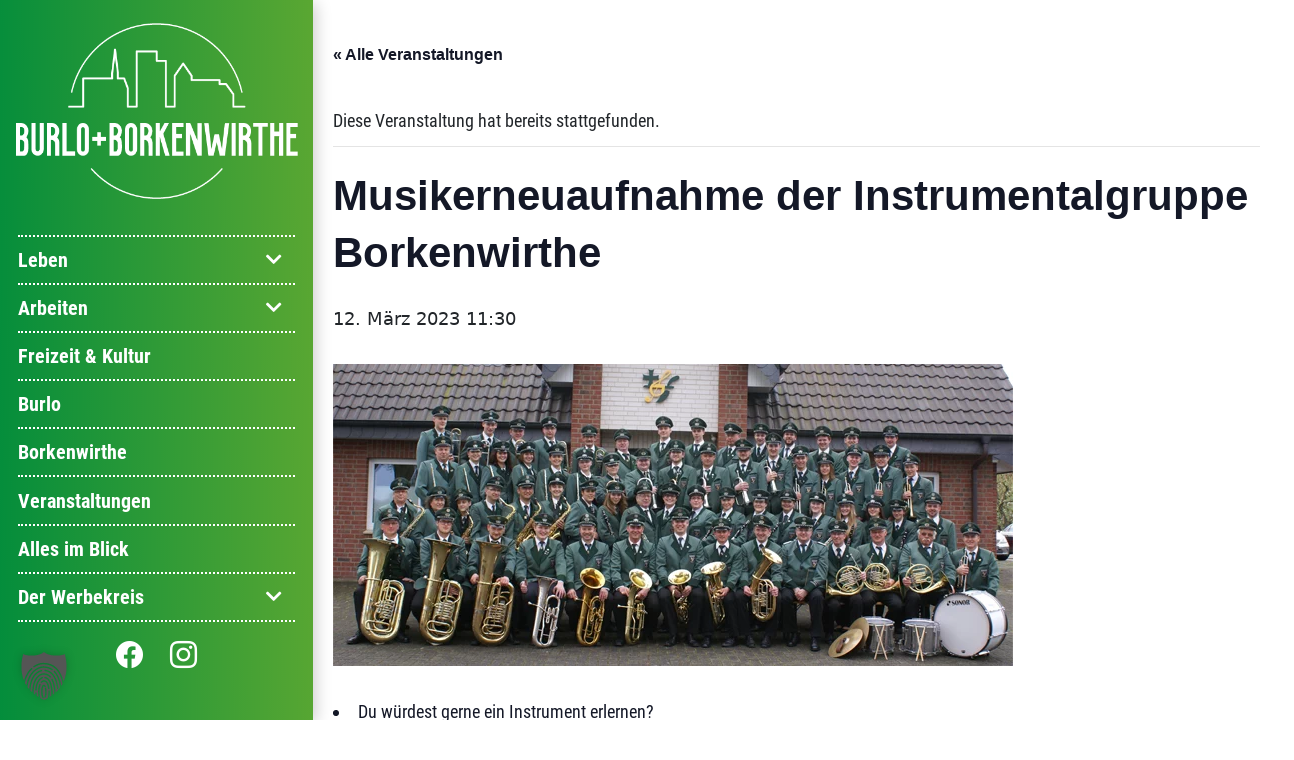

--- FILE ---
content_type: text/html; charset=UTF-8
request_url: https://www.burlo-borkenwirthe.de/event/musikerneuaufnahme-der-instrumentalgruppe-borkenwirthe/
body_size: 20309
content:
    <!doctype html>
<html lang="de">

    <head>
        <meta charset="UTF-8">
        <meta name="viewport" content="width=device-width,initial-scale=1.0,maximum-scale=2.5,user-scalable=yes">
        <link rel="stylesheet" href="https://cdn.jsdelivr.net/npm/bootstrap-icons@1.7.0/font/bootstrap-icons.css">
        <meta name="msapplication-TileColor" content="#ffffff">
        <meta name="theme-color" content="#ffffff">
        <script src="https://ajax.googleapis.com/ajax/libs/jquery/3.5.1/jquery.min.js"></script>

        <link href="/wp-content/themes/club/assets/less/fonts/fontawesome-free-5.15.4-web/css/all.css" rel="stylesheet">
        <link rel='stylesheet' id='tribe-events-views-v2-bootstrap-datepicker-styles-css' href='https://www.burlo-borkenwirthe.de/wp-content/plugins/the-events-calendar/vendor/bootstrap-datepicker/css/bootstrap-datepicker.standalone.min.css?ver=6.15.13.1' type='text/css' media='all' />
<link rel='stylesheet' id='tec-variables-skeleton-css' href='https://www.burlo-borkenwirthe.de/wp-content/plugins/the-events-calendar/common/build/css/variables-skeleton.css?ver=6.10.1' type='text/css' media='all' />
<link rel='stylesheet' id='tribe-common-skeleton-style-css' href='https://www.burlo-borkenwirthe.de/wp-content/plugins/the-events-calendar/common/build/css/common-skeleton.css?ver=6.10.1' type='text/css' media='all' />
<link rel='stylesheet' id='tribe-tooltipster-css-css' href='https://www.burlo-borkenwirthe.de/wp-content/plugins/the-events-calendar/common/vendor/tooltipster/tooltipster.bundle.min.css?ver=6.10.1' type='text/css' media='all' />
<link rel='stylesheet' id='tribe-events-views-v2-skeleton-css' href='https://www.burlo-borkenwirthe.de/wp-content/plugins/the-events-calendar/build/css/views-skeleton.css?ver=6.15.13.1' type='text/css' media='all' />
<link rel='stylesheet' id='tec-variables-full-css' href='https://www.burlo-borkenwirthe.de/wp-content/plugins/the-events-calendar/common/build/css/variables-full.css?ver=6.10.1' type='text/css' media='all' />
<link rel='stylesheet' id='tribe-common-full-style-css' href='https://www.burlo-borkenwirthe.de/wp-content/plugins/the-events-calendar/common/build/css/common-full.css?ver=6.10.1' type='text/css' media='all' />
<link rel='stylesheet' id='tribe-events-views-v2-full-css' href='https://www.burlo-borkenwirthe.de/wp-content/plugins/the-events-calendar/build/css/views-full.css?ver=6.15.13.1' type='text/css' media='all' />
<link rel='stylesheet' id='tribe-events-views-v2-print-css' href='https://www.burlo-borkenwirthe.de/wp-content/plugins/the-events-calendar/build/css/views-print.css?ver=6.15.13.1' type='text/css' media='print' />
<link rel='stylesheet' id='tribe-events-pro-views-v2-print-css' href='https://www.burlo-borkenwirthe.de/wp-content/plugins/events-calendar-pro/build/css/views-print.css?ver=7.7.11' type='text/css' media='print' />
<meta name='robots' content='index, follow, max-image-preview:large, max-snippet:-1, max-video-preview:-1' />

	<!-- This site is optimized with the Yoast SEO plugin v26.7 - https://yoast.com/wordpress/plugins/seo/ -->
	<title>Musikerneuaufnahme der Instrumentalgruppe Borkenwirthe - Werbekreis Burlo und Borkenwirthe</title>
	<meta name="description" content="Burlo und Borkenwirthe ... überraschend (er)lebenswert!" />
	<link rel="canonical" href="https://www.burlo-borkenwirthe.de/event/musikerneuaufnahme-der-instrumentalgruppe-borkenwirthe/" />
	<meta property="og:locale" content="de_DE" />
	<meta property="og:type" content="article" />
	<meta property="og:title" content="Musikerneuaufnahme der Instrumentalgruppe Borkenwirthe - Werbekreis Burlo und Borkenwirthe" />
	<meta property="og:description" content="Burlo und Borkenwirthe ... überraschend (er)lebenswert!" />
	<meta property="og:url" content="https://www.burlo-borkenwirthe.de/event/musikerneuaufnahme-der-instrumentalgruppe-borkenwirthe/" />
	<meta property="og:site_name" content="Werbekreis Burlo und Borkenwirthe" />
	<meta property="article:modified_time" content="2023-03-05T13:09:37+00:00" />
	<meta property="og:image" content="https://www.burlo-borkenwirthe.de/wp-content/uploads/2022/09/gruppenbildinstrumentalgruppeborkenwirthe.jpg" />
	<meta property="og:image:width" content="680" />
	<meta property="og:image:height" content="302" />
	<meta property="og:image:type" content="image/jpeg" />
	<meta name="twitter:card" content="summary_large_image" />
	<meta name="twitter:label1" content="Geschätzte Lesezeit" />
	<meta name="twitter:data1" content="1 Minute" />
	<script type="application/ld+json" class="yoast-schema-graph">{"@context":"https://schema.org","@graph":[{"@type":"WebPage","@id":"https://www.burlo-borkenwirthe.de/event/musikerneuaufnahme-der-instrumentalgruppe-borkenwirthe/","url":"https://www.burlo-borkenwirthe.de/event/musikerneuaufnahme-der-instrumentalgruppe-borkenwirthe/","name":"Musikerneuaufnahme der Instrumentalgruppe Borkenwirthe - Werbekreis Burlo und Borkenwirthe","isPartOf":{"@id":"https://www.burlo-borkenwirthe.de/#website"},"primaryImageOfPage":{"@id":"https://www.burlo-borkenwirthe.de/event/musikerneuaufnahme-der-instrumentalgruppe-borkenwirthe/#primaryimage"},"image":{"@id":"https://www.burlo-borkenwirthe.de/event/musikerneuaufnahme-der-instrumentalgruppe-borkenwirthe/#primaryimage"},"thumbnailUrl":"https://www.burlo-borkenwirthe.de/wp-content/uploads/2022/09/gruppenbildinstrumentalgruppeborkenwirthe.jpg","datePublished":"2022-12-17T15:09:52+00:00","dateModified":"2023-03-05T13:09:37+00:00","description":"Burlo und Borkenwirthe ... überraschend (er)lebenswert!","breadcrumb":{"@id":"https://www.burlo-borkenwirthe.de/event/musikerneuaufnahme-der-instrumentalgruppe-borkenwirthe/#breadcrumb"},"inLanguage":"de","potentialAction":[{"@type":"ReadAction","target":["https://www.burlo-borkenwirthe.de/event/musikerneuaufnahme-der-instrumentalgruppe-borkenwirthe/"]}]},{"@type":"ImageObject","inLanguage":"de","@id":"https://www.burlo-borkenwirthe.de/event/musikerneuaufnahme-der-instrumentalgruppe-borkenwirthe/#primaryimage","url":"https://www.burlo-borkenwirthe.de/wp-content/uploads/2022/09/gruppenbildinstrumentalgruppeborkenwirthe.jpg","contentUrl":"https://www.burlo-borkenwirthe.de/wp-content/uploads/2022/09/gruppenbildinstrumentalgruppeborkenwirthe.jpg","width":680,"height":302},{"@type":"BreadcrumbList","@id":"https://www.burlo-borkenwirthe.de/event/musikerneuaufnahme-der-instrumentalgruppe-borkenwirthe/#breadcrumb","itemListElement":[{"@type":"ListItem","position":1,"name":"Startseite","item":"https://www.burlo-borkenwirthe.de/"},{"@type":"ListItem","position":2,"name":"Veranstaltungen","item":"https://www.burlo-borkenwirthe.de/events/"},{"@type":"ListItem","position":3,"name":"Musikerneuaufnahme der Instrumentalgruppe Borkenwirthe"}]},{"@type":"WebSite","@id":"https://www.burlo-borkenwirthe.de/#website","url":"https://www.burlo-borkenwirthe.de/","name":"Werbekreis Burlo und Borkenwirthe","description":"Burlo und Borkenwirthe ... überraschend (er)lebenswert!","publisher":{"@id":"https://www.burlo-borkenwirthe.de/#organization"},"potentialAction":[{"@type":"SearchAction","target":{"@type":"EntryPoint","urlTemplate":"https://www.burlo-borkenwirthe.de/?s={search_term_string}"},"query-input":{"@type":"PropertyValueSpecification","valueRequired":true,"valueName":"search_term_string"}}],"inLanguage":"de"},{"@type":"Organization","@id":"https://www.burlo-borkenwirthe.de/#organization","name":"Werbekreis Burlo-Borkenwirthe e.V.","url":"https://www.burlo-borkenwirthe.de/","logo":{"@type":"ImageObject","inLanguage":"de","@id":"https://www.burlo-borkenwirthe.de/#/schema/logo/image/","url":"https://www.burlo-borkenwirthe.de/wp-content/uploads/2022/08/cropped-werbekreis-favicon-192.png","contentUrl":"https://www.burlo-borkenwirthe.de/wp-content/uploads/2022/08/cropped-werbekreis-favicon-192.png","width":192,"height":192,"caption":"Werbekreis Burlo-Borkenwirthe e.V."},"image":{"@id":"https://www.burlo-borkenwirthe.de/#/schema/logo/image/"}},{"@type":"Event","name":"Musikerneuaufnahme der Instrumentalgruppe Borkenwirthe","description":"Du würdest gerne ein Instrument erlernen? Dir ist der Team-Gedanke wichtig? Du möchtest Teil einer super Gemeinschaft sein? Für dich sind Noten spannender als so manche Matheformel? Dann bist du [&hellip;]","image":{"@id":"https://www.burlo-borkenwirthe.de/event/musikerneuaufnahme-der-instrumentalgruppe-borkenwirthe/#primaryimage"},"url":"https://www.burlo-borkenwirthe.de/event/musikerneuaufnahme-der-instrumentalgruppe-borkenwirthe/","eventAttendanceMode":"https://schema.org/OfflineEventAttendanceMode","eventStatus":"https://schema.org/EventScheduled","startDate":"2023-03-12T11:30:00+01:00","endDate":"2023-03-12T11:30:00+01:00","location":{"@type":"Place","name":"Büdeken Borkenwirthe","description":"","url":"https://www.burlo-borkenwirthe.de/veranstaltungsort/buedeken-borkenwirthe/","address":{"@type":"PostalAddress","streetAddress":"Wirther Kirchweg 23","addressLocality":"Borkenwirthe","postalCode":"46325"},"telephone":"","sameAs":""},"organizer":{"@type":"Person","name":"Instrumentalgruppe der KLJB Borkenwirthe e. V.","description":"","url":"http://www.instrumentalgruppe.de","telephone":"02862/417734","email":"&#118;or&#115;t&#97;&#110;&#100;&#64;instru&#109;ental&#103;r&#117;&#112;&#112;&#101;.&#100;e"},"@id":"https://www.burlo-borkenwirthe.de/event/musikerneuaufnahme-der-instrumentalgruppe-borkenwirthe/#event","mainEntityOfPage":{"@id":"https://www.burlo-borkenwirthe.de/event/musikerneuaufnahme-der-instrumentalgruppe-borkenwirthe/"}}]}</script>
	<!-- / Yoast SEO plugin. -->


<link rel="manifest" href="/pwa-manifest.json">
<link rel="apple-touch-icon" sizes="512x512" href="https://www.burlo-borkenwirthe.de/wp-content/uploads/2022/08/cropped-werbekreis-favicon.png">
<link rel="apple-touch-icon-precomposed" sizes="192x192" href="https://www.burlo-borkenwirthe.de/wp-content/uploads/2022/08/cropped-werbekreis-favicon-192.png">
<link rel='dns-prefetch' href='//connect.facebook.net' />
<link rel='dns-prefetch' href='//maps.google.com' />
<link rel="alternate" title="oEmbed (JSON)" type="application/json+oembed" href="https://www.burlo-borkenwirthe.de/wp-json/oembed/1.0/embed?url=https%3A%2F%2Fwww.burlo-borkenwirthe.de%2Fevent%2Fmusikerneuaufnahme-der-instrumentalgruppe-borkenwirthe%2F" />
<link rel="alternate" title="oEmbed (XML)" type="text/xml+oembed" href="https://www.burlo-borkenwirthe.de/wp-json/oembed/1.0/embed?url=https%3A%2F%2Fwww.burlo-borkenwirthe.de%2Fevent%2Fmusikerneuaufnahme-der-instrumentalgruppe-borkenwirthe%2F&#038;format=xml" />
<style id='wp-img-auto-sizes-contain-inline-css' type='text/css'>
img:is([sizes=auto i],[sizes^="auto," i]){contain-intrinsic-size:3000px 1500px}
/*# sourceURL=wp-img-auto-sizes-contain-inline-css */
</style>
<link rel='stylesheet' id='uikit-css-css' href='https://www.burlo-borkenwirthe.de/wp-content/themes/bare-theme-v3/vendor/uikit/3.2.7/css/uikit-core.min.css?ver=3.2.7' type='text/css' media='all' />
<link rel='stylesheet' id='Web2Fair club-theme-styles-css' href='https://www.burlo-borkenwirthe.de/wp-content/uploads/wp-less/club/assets/less/main-3e617a8447.css' type='text/css' media='all' />
<link rel='stylesheet' id='tribe-events-full-pro-calendar-style-css' href='https://www.burlo-borkenwirthe.de/wp-content/plugins/events-calendar-pro/build/css/tribe-events-pro-full.css?ver=7.7.11' type='text/css' media='all' />
<link rel='stylesheet' id='tribe-events-virtual-skeleton-css' href='https://www.burlo-borkenwirthe.de/wp-content/plugins/events-calendar-pro/build/css/events-virtual-skeleton.css?ver=7.7.11' type='text/css' media='all' />
<link rel='stylesheet' id='tribe-events-virtual-full-css' href='https://www.burlo-borkenwirthe.de/wp-content/plugins/events-calendar-pro/build/css/events-virtual-full.css?ver=7.7.11' type='text/css' media='all' />
<link rel='stylesheet' id='tribe-events-virtual-single-skeleton-css' href='https://www.burlo-borkenwirthe.de/wp-content/plugins/events-calendar-pro/build/css/events-virtual-single-skeleton.css?ver=7.7.11' type='text/css' media='all' />
<link rel='stylesheet' id='tribe-events-virtual-single-full-css' href='https://www.burlo-borkenwirthe.de/wp-content/plugins/events-calendar-pro/build/css/events-virtual-single-full.css?ver=7.7.11' type='text/css' media='all' />
<link rel='stylesheet' id='tec-events-pro-single-css' href='https://www.burlo-borkenwirthe.de/wp-content/plugins/events-calendar-pro/build/css/events-single.css?ver=7.7.11' type='text/css' media='all' />
<link rel='stylesheet' id='tribe-events-calendar-pro-style-css' href='https://www.burlo-borkenwirthe.de/wp-content/plugins/events-calendar-pro/build/css/tribe-events-pro-full.css?ver=7.7.11' type='text/css' media='all' />
<link rel='stylesheet' id='tribe-events-pro-mini-calendar-block-styles-css' href='https://www.burlo-borkenwirthe.de/wp-content/plugins/events-calendar-pro/build/css/tribe-events-pro-mini-calendar-block.css?ver=7.7.11' type='text/css' media='all' />
<link rel='stylesheet' id='tribe-events-v2-single-skeleton-css' href='https://www.burlo-borkenwirthe.de/wp-content/plugins/the-events-calendar/build/css/tribe-events-single-skeleton.css?ver=6.15.13.1' type='text/css' media='all' />
<link rel='stylesheet' id='tribe-events-v2-single-skeleton-full-css' href='https://www.burlo-borkenwirthe.de/wp-content/plugins/the-events-calendar/build/css/tribe-events-single-full.css?ver=6.15.13.1' type='text/css' media='all' />
<link rel='stylesheet' id='tribe-events-virtual-single-v2-skeleton-css' href='https://www.burlo-borkenwirthe.de/wp-content/plugins/events-calendar-pro/build/css/events-virtual-single-v2-skeleton.css?ver=7.7.11' type='text/css' media='all' />
<link rel='stylesheet' id='tribe-events-virtual-single-v2-full-css' href='https://www.burlo-borkenwirthe.de/wp-content/plugins/events-calendar-pro/build/css/events-virtual-single-v2-full.css?ver=7.7.11' type='text/css' media='all' />
<link rel='stylesheet' id='tribe-events-v2-virtual-single-block-css' href='https://www.burlo-borkenwirthe.de/wp-content/plugins/events-calendar-pro/build/css/events-virtual-single-block.css?ver=7.7.11' type='text/css' media='all' />
<link rel='stylesheet' id='tec-events-pro-single-style-css' href='https://www.burlo-borkenwirthe.de/wp-content/plugins/events-calendar-pro/build/css/custom-tables-v1/single.css?ver=7.7.11' type='text/css' media='all' />
<style id='wp-emoji-styles-inline-css' type='text/css'>

	img.wp-smiley, img.emoji {
		display: inline !important;
		border: none !important;
		box-shadow: none !important;
		height: 1em !important;
		width: 1em !important;
		margin: 0 0.07em !important;
		vertical-align: -0.1em !important;
		background: none !important;
		padding: 0 !important;
	}
/*# sourceURL=wp-emoji-styles-inline-css */
</style>
<link rel='stylesheet' id='wp-block-library-css' href='https://www.burlo-borkenwirthe.de/wp-includes/css/dist/block-library/style.min.css?ver=6.9' type='text/css' media='all' />
<style id='global-styles-inline-css' type='text/css'>
:root{--wp--preset--aspect-ratio--square: 1;--wp--preset--aspect-ratio--4-3: 4/3;--wp--preset--aspect-ratio--3-4: 3/4;--wp--preset--aspect-ratio--3-2: 3/2;--wp--preset--aspect-ratio--2-3: 2/3;--wp--preset--aspect-ratio--16-9: 16/9;--wp--preset--aspect-ratio--9-16: 9/16;--wp--preset--color--black: #000000;--wp--preset--color--cyan-bluish-gray: #abb8c3;--wp--preset--color--white: #ffffff;--wp--preset--color--pale-pink: #f78da7;--wp--preset--color--vivid-red: #cf2e2e;--wp--preset--color--luminous-vivid-orange: #ff6900;--wp--preset--color--luminous-vivid-amber: #fcb900;--wp--preset--color--light-green-cyan: #7bdcb5;--wp--preset--color--vivid-green-cyan: #00d084;--wp--preset--color--pale-cyan-blue: #8ed1fc;--wp--preset--color--vivid-cyan-blue: #0693e3;--wp--preset--color--vivid-purple: #9b51e0;--wp--preset--gradient--vivid-cyan-blue-to-vivid-purple: linear-gradient(135deg,rgb(6,147,227) 0%,rgb(155,81,224) 100%);--wp--preset--gradient--light-green-cyan-to-vivid-green-cyan: linear-gradient(135deg,rgb(122,220,180) 0%,rgb(0,208,130) 100%);--wp--preset--gradient--luminous-vivid-amber-to-luminous-vivid-orange: linear-gradient(135deg,rgb(252,185,0) 0%,rgb(255,105,0) 100%);--wp--preset--gradient--luminous-vivid-orange-to-vivid-red: linear-gradient(135deg,rgb(255,105,0) 0%,rgb(207,46,46) 100%);--wp--preset--gradient--very-light-gray-to-cyan-bluish-gray: linear-gradient(135deg,rgb(238,238,238) 0%,rgb(169,184,195) 100%);--wp--preset--gradient--cool-to-warm-spectrum: linear-gradient(135deg,rgb(74,234,220) 0%,rgb(151,120,209) 20%,rgb(207,42,186) 40%,rgb(238,44,130) 60%,rgb(251,105,98) 80%,rgb(254,248,76) 100%);--wp--preset--gradient--blush-light-purple: linear-gradient(135deg,rgb(255,206,236) 0%,rgb(152,150,240) 100%);--wp--preset--gradient--blush-bordeaux: linear-gradient(135deg,rgb(254,205,165) 0%,rgb(254,45,45) 50%,rgb(107,0,62) 100%);--wp--preset--gradient--luminous-dusk: linear-gradient(135deg,rgb(255,203,112) 0%,rgb(199,81,192) 50%,rgb(65,88,208) 100%);--wp--preset--gradient--pale-ocean: linear-gradient(135deg,rgb(255,245,203) 0%,rgb(182,227,212) 50%,rgb(51,167,181) 100%);--wp--preset--gradient--electric-grass: linear-gradient(135deg,rgb(202,248,128) 0%,rgb(113,206,126) 100%);--wp--preset--gradient--midnight: linear-gradient(135deg,rgb(2,3,129) 0%,rgb(40,116,252) 100%);--wp--preset--font-size--small: 13px;--wp--preset--font-size--medium: 20px;--wp--preset--font-size--large: 36px;--wp--preset--font-size--x-large: 42px;--wp--preset--spacing--20: 0.44rem;--wp--preset--spacing--30: 0.67rem;--wp--preset--spacing--40: 1rem;--wp--preset--spacing--50: 1.5rem;--wp--preset--spacing--60: 2.25rem;--wp--preset--spacing--70: 3.38rem;--wp--preset--spacing--80: 5.06rem;--wp--preset--shadow--natural: 6px 6px 9px rgba(0, 0, 0, 0.2);--wp--preset--shadow--deep: 12px 12px 50px rgba(0, 0, 0, 0.4);--wp--preset--shadow--sharp: 6px 6px 0px rgba(0, 0, 0, 0.2);--wp--preset--shadow--outlined: 6px 6px 0px -3px rgb(255, 255, 255), 6px 6px rgb(0, 0, 0);--wp--preset--shadow--crisp: 6px 6px 0px rgb(0, 0, 0);}:where(.is-layout-flex){gap: 0.5em;}:where(.is-layout-grid){gap: 0.5em;}body .is-layout-flex{display: flex;}.is-layout-flex{flex-wrap: wrap;align-items: center;}.is-layout-flex > :is(*, div){margin: 0;}body .is-layout-grid{display: grid;}.is-layout-grid > :is(*, div){margin: 0;}:where(.wp-block-columns.is-layout-flex){gap: 2em;}:where(.wp-block-columns.is-layout-grid){gap: 2em;}:where(.wp-block-post-template.is-layout-flex){gap: 1.25em;}:where(.wp-block-post-template.is-layout-grid){gap: 1.25em;}.has-black-color{color: var(--wp--preset--color--black) !important;}.has-cyan-bluish-gray-color{color: var(--wp--preset--color--cyan-bluish-gray) !important;}.has-white-color{color: var(--wp--preset--color--white) !important;}.has-pale-pink-color{color: var(--wp--preset--color--pale-pink) !important;}.has-vivid-red-color{color: var(--wp--preset--color--vivid-red) !important;}.has-luminous-vivid-orange-color{color: var(--wp--preset--color--luminous-vivid-orange) !important;}.has-luminous-vivid-amber-color{color: var(--wp--preset--color--luminous-vivid-amber) !important;}.has-light-green-cyan-color{color: var(--wp--preset--color--light-green-cyan) !important;}.has-vivid-green-cyan-color{color: var(--wp--preset--color--vivid-green-cyan) !important;}.has-pale-cyan-blue-color{color: var(--wp--preset--color--pale-cyan-blue) !important;}.has-vivid-cyan-blue-color{color: var(--wp--preset--color--vivid-cyan-blue) !important;}.has-vivid-purple-color{color: var(--wp--preset--color--vivid-purple) !important;}.has-black-background-color{background-color: var(--wp--preset--color--black) !important;}.has-cyan-bluish-gray-background-color{background-color: var(--wp--preset--color--cyan-bluish-gray) !important;}.has-white-background-color{background-color: var(--wp--preset--color--white) !important;}.has-pale-pink-background-color{background-color: var(--wp--preset--color--pale-pink) !important;}.has-vivid-red-background-color{background-color: var(--wp--preset--color--vivid-red) !important;}.has-luminous-vivid-orange-background-color{background-color: var(--wp--preset--color--luminous-vivid-orange) !important;}.has-luminous-vivid-amber-background-color{background-color: var(--wp--preset--color--luminous-vivid-amber) !important;}.has-light-green-cyan-background-color{background-color: var(--wp--preset--color--light-green-cyan) !important;}.has-vivid-green-cyan-background-color{background-color: var(--wp--preset--color--vivid-green-cyan) !important;}.has-pale-cyan-blue-background-color{background-color: var(--wp--preset--color--pale-cyan-blue) !important;}.has-vivid-cyan-blue-background-color{background-color: var(--wp--preset--color--vivid-cyan-blue) !important;}.has-vivid-purple-background-color{background-color: var(--wp--preset--color--vivid-purple) !important;}.has-black-border-color{border-color: var(--wp--preset--color--black) !important;}.has-cyan-bluish-gray-border-color{border-color: var(--wp--preset--color--cyan-bluish-gray) !important;}.has-white-border-color{border-color: var(--wp--preset--color--white) !important;}.has-pale-pink-border-color{border-color: var(--wp--preset--color--pale-pink) !important;}.has-vivid-red-border-color{border-color: var(--wp--preset--color--vivid-red) !important;}.has-luminous-vivid-orange-border-color{border-color: var(--wp--preset--color--luminous-vivid-orange) !important;}.has-luminous-vivid-amber-border-color{border-color: var(--wp--preset--color--luminous-vivid-amber) !important;}.has-light-green-cyan-border-color{border-color: var(--wp--preset--color--light-green-cyan) !important;}.has-vivid-green-cyan-border-color{border-color: var(--wp--preset--color--vivid-green-cyan) !important;}.has-pale-cyan-blue-border-color{border-color: var(--wp--preset--color--pale-cyan-blue) !important;}.has-vivid-cyan-blue-border-color{border-color: var(--wp--preset--color--vivid-cyan-blue) !important;}.has-vivid-purple-border-color{border-color: var(--wp--preset--color--vivid-purple) !important;}.has-vivid-cyan-blue-to-vivid-purple-gradient-background{background: var(--wp--preset--gradient--vivid-cyan-blue-to-vivid-purple) !important;}.has-light-green-cyan-to-vivid-green-cyan-gradient-background{background: var(--wp--preset--gradient--light-green-cyan-to-vivid-green-cyan) !important;}.has-luminous-vivid-amber-to-luminous-vivid-orange-gradient-background{background: var(--wp--preset--gradient--luminous-vivid-amber-to-luminous-vivid-orange) !important;}.has-luminous-vivid-orange-to-vivid-red-gradient-background{background: var(--wp--preset--gradient--luminous-vivid-orange-to-vivid-red) !important;}.has-very-light-gray-to-cyan-bluish-gray-gradient-background{background: var(--wp--preset--gradient--very-light-gray-to-cyan-bluish-gray) !important;}.has-cool-to-warm-spectrum-gradient-background{background: var(--wp--preset--gradient--cool-to-warm-spectrum) !important;}.has-blush-light-purple-gradient-background{background: var(--wp--preset--gradient--blush-light-purple) !important;}.has-blush-bordeaux-gradient-background{background: var(--wp--preset--gradient--blush-bordeaux) !important;}.has-luminous-dusk-gradient-background{background: var(--wp--preset--gradient--luminous-dusk) !important;}.has-pale-ocean-gradient-background{background: var(--wp--preset--gradient--pale-ocean) !important;}.has-electric-grass-gradient-background{background: var(--wp--preset--gradient--electric-grass) !important;}.has-midnight-gradient-background{background: var(--wp--preset--gradient--midnight) !important;}.has-small-font-size{font-size: var(--wp--preset--font-size--small) !important;}.has-medium-font-size{font-size: var(--wp--preset--font-size--medium) !important;}.has-large-font-size{font-size: var(--wp--preset--font-size--large) !important;}.has-x-large-font-size{font-size: var(--wp--preset--font-size--x-large) !important;}
/*# sourceURL=global-styles-inline-css */
</style>

<style id='classic-theme-styles-inline-css' type='text/css'>
/*! This file is auto-generated */
.wp-block-button__link{color:#fff;background-color:#32373c;border-radius:9999px;box-shadow:none;text-decoration:none;padding:calc(.667em + 2px) calc(1.333em + 2px);font-size:1.125em}.wp-block-file__button{background:#32373c;color:#fff;text-decoration:none}
/*# sourceURL=/wp-includes/css/classic-themes.min.css */
</style>
<link rel='stylesheet' id='tribe-events-v2-single-blocks-css' href='https://www.burlo-borkenwirthe.de/wp-content/plugins/the-events-calendar/build/css/tribe-events-single-blocks.css?ver=6.15.13.1' type='text/css' media='all' />
<link rel='stylesheet' id='pb_animate-css' href='https://www.burlo-borkenwirthe.de/wp-content/plugins/ays-popup-box/public/css/animate.css?ver=6.1.0' type='text/css' media='all' />
<link rel='stylesheet' id='contact-form-7-css' href='https://www.burlo-borkenwirthe.de/wp-content/plugins/contact-form-7/includes/css/styles.css?ver=6.1.4' type='text/css' media='all' />
<link rel='stylesheet' id='wpbs-style-css' href='https://www.burlo-borkenwirthe.de/wp-content/plugins/wp-booking-system-premium/assets/css/style-front-end.min.css?ver=5.12.4' type='text/css' media='all' />
<link rel='stylesheet' id='wpbs-style-form-css' href='https://www.burlo-borkenwirthe.de/wp-content/plugins/wp-booking-system-premium/assets/css/style-front-end-form.min.css?ver=5.12.4' type='text/css' media='all' />
<link rel='stylesheet' id='tribe-events-block-event-venue-css' href='https://www.burlo-borkenwirthe.de/wp-content/plugins/the-events-calendar/build/event-venue/frontend.css?ver=6.15.13.1' type='text/css' media='all' />
<link rel='stylesheet' id='unternehmerkreis-style-css' href='https://www.burlo-borkenwirthe.de/wp-content/themes/club/style.css?ver=197001010000' type='text/css' media='all' />
<link rel='stylesheet' id='bootstrap-css' href='https://www.burlo-borkenwirthe.de/wp-content/themes/bare-theme-v3/css/lib/bootstrap.min.css?ver=202209161304' type='text/css' media='all' />
<link rel='stylesheet' id='borlabs-cookie-custom-css' href='https://www.burlo-borkenwirthe.de/wp-content/cache/borlabs-cookie/1/borlabs-cookie-1-de.css?ver=3.3.23-90' type='text/css' media='all' />
<link rel='stylesheet' id='pwaforwp-style-css' href='https://www.burlo-borkenwirthe.de/wp-content/plugins/pwa-for-wp/assets/css/pwaforwp-main.min.css?ver=1.7.83' type='text/css' media='all' />
<!--n2css--><!--n2js--><script type="text/javascript" src="https://www.burlo-borkenwirthe.de/wp-content/themes/bare-theme-v3/vendor/uikit/3.2.7/js/uikit.min.js?ver=3.2.7" id="uikit-min-js"></script>
<script type="text/javascript" src="https://www.burlo-borkenwirthe.de/wp-content/themes/bare-theme-v3/vendor/uikit/3.2.7/js/uikit-icons.min.js?ver=3.2.7" id="uikit-icons-js"></script>
<script type="text/javascript" src="https://www.burlo-borkenwirthe.de/wp-includes/js/jquery/jquery.min.js?ver=3.7.1" id="jquery-core-js"></script>
<script type="text/javascript" src="https://www.burlo-borkenwirthe.de/wp-includes/js/jquery/jquery-migrate.min.js?ver=3.4.1" id="jquery-migrate-js"></script>
<script type="text/javascript" src="https://www.burlo-borkenwirthe.de/wp-content/plugins/the-events-calendar/common/build/js/tribe-common.js?ver=9c44e11f3503a33e9540" id="tribe-common-js"></script>
<script type="text/javascript" src="https://www.burlo-borkenwirthe.de/wp-content/plugins/the-events-calendar/build/js/views/breakpoints.js?ver=4208de2df2852e0b91ec" id="tribe-events-views-v2-breakpoints-js"></script>
<script type="text/javascript" id="ays-pb-js-extra">
/* <![CDATA[ */
var pbLocalizeObj = {"ajax":"https://www.burlo-borkenwirthe.de/wp-admin/admin-ajax.php","seconds":"seconds","thisWillClose":"This will close in","icons":{"close_icon":"\u003Csvg class=\"ays_pb_material_close_icon\" xmlns=\"https://www.w3.org/2000/svg\" height=\"36px\" viewBox=\"0 0 24 24\" width=\"36px\" fill=\"#000000\" alt=\"Pop-up Close\"\u003E\u003Cpath d=\"M0 0h24v24H0z\" fill=\"none\"/\u003E\u003Cpath d=\"M19 6.41L17.59 5 12 10.59 6.41 5 5 6.41 10.59 12 5 17.59 6.41 19 12 13.41 17.59 19 19 17.59 13.41 12z\"/\u003E\u003C/svg\u003E","close_circle_icon":"\u003Csvg class=\"ays_pb_material_close_circle_icon\" xmlns=\"https://www.w3.org/2000/svg\" height=\"24\" viewBox=\"0 0 24 24\" width=\"36\" alt=\"Pop-up Close\"\u003E\u003Cpath d=\"M0 0h24v24H0z\" fill=\"none\"/\u003E\u003Cpath d=\"M12 2C6.47 2 2 6.47 2 12s4.47 10 10 10 10-4.47 10-10S17.53 2 12 2zm5 13.59L15.59 17 12 13.41 8.41 17 7 15.59 10.59 12 7 8.41 8.41 7 12 10.59 15.59 7 17 8.41 13.41 12 17 15.59z\"/\u003E\u003C/svg\u003E","volume_up_icon":"\u003Csvg class=\"ays_pb_fa_volume\" xmlns=\"https://www.w3.org/2000/svg\" height=\"24\" viewBox=\"0 0 24 24\" width=\"36\"\u003E\u003Cpath d=\"M0 0h24v24H0z\" fill=\"none\"/\u003E\u003Cpath d=\"M3 9v6h4l5 5V4L7 9H3zm13.5 3c0-1.77-1.02-3.29-2.5-4.03v8.05c1.48-.73 2.5-2.25 2.5-4.02zM14 3.23v2.06c2.89.86 5 3.54 5 6.71s-2.11 5.85-5 6.71v2.06c4.01-.91 7-4.49 7-8.77s-2.99-7.86-7-8.77z\"/\u003E\u003C/svg\u003E","volume_mute_icon":"\u003Csvg xmlns=\"https://www.w3.org/2000/svg\" height=\"24\" viewBox=\"0 0 24 24\" width=\"24\"\u003E\u003Cpath d=\"M0 0h24v24H0z\" fill=\"none\"/\u003E\u003Cpath d=\"M7 9v6h4l5 5V4l-5 5H7z\"/\u003E\u003C/svg\u003E"}};
//# sourceURL=ays-pb-js-extra
/* ]]> */
</script>
<script type="text/javascript" src="https://www.burlo-borkenwirthe.de/wp-content/plugins/ays-popup-box/public/js/ays-pb-public.js?ver=6.1.0" id="ays-pb-js"></script>
<script type="module"  src="https://www.burlo-borkenwirthe.de/wp-content/themes/club/assets/js/init.min.js?ver=1.0" id="theme-init"></script>
<script data-no-optimize="1" data-no-minify="1" data-cfasync="false" type="text/javascript" src="https://www.burlo-borkenwirthe.de/wp-content/cache/borlabs-cookie/1/borlabs-cookie-config-de.json.js?ver=3.3.23-100" id="borlabs-cookie-config-js"></script>
<script data-no-optimize="1" data-no-minify="1" data-cfasync="false" type="text/javascript" src="https://www.burlo-borkenwirthe.de/wp-content/plugins/borlabs-cookie/assets/javascript/borlabs-cookie-prioritize.min.js?ver=3.3.23" id="borlabs-cookie-prioritize-js"></script>
<link rel="https://api.w.org/" href="https://www.burlo-borkenwirthe.de/wp-json/" /><link rel="alternate" title="JSON" type="application/json" href="https://www.burlo-borkenwirthe.de/wp-json/wp/v2/tribe_events/2493" /><link rel="EditURI" type="application/rsd+xml" title="RSD" href="https://www.burlo-borkenwirthe.de/xmlrpc.php?rsd" />
<meta name="generator" content="WordPress 6.9" />
<link rel='shortlink' href='https://www.burlo-borkenwirthe.de/?p=2493' />
<script>localStorage.setItem('approvalId', '""' )</script><style type="text/css"></style><meta name="tec-api-version" content="v1"><meta name="tec-api-origin" content="https://www.burlo-borkenwirthe.de"><link rel="alternate" href="https://www.burlo-borkenwirthe.de/wp-json/tribe/events/v1/events/2493" /><script data-borlabs-cookie-script-blocker-ignore>
if ('0' === '1' && ('0' === '1' || '1' === '1')) {
    window['gtag_enable_tcf_support'] = true;
}
window.dataLayer = window.dataLayer || [];
if (typeof gtag !== 'function') {
    function gtag() {
        dataLayer.push(arguments);
    }
}
gtag('set', 'developer_id.dYjRjMm', true);
if ('0' === '1' || '1' === '1') {
    if (window.BorlabsCookieGoogleConsentModeDefaultSet !== true) {
        let getCookieValue = function (name) {
            return document.cookie.match('(^|;)\\s*' + name + '\\s*=\\s*([^;]+)')?.pop() || '';
        };
        let cookieValue = getCookieValue('borlabs-cookie-gcs');
        let consentsFromCookie = {};
        if (cookieValue !== '') {
            consentsFromCookie = JSON.parse(decodeURIComponent(cookieValue));
        }
        let defaultValues = {
            'ad_storage': 'denied',
            'ad_user_data': 'denied',
            'ad_personalization': 'denied',
            'analytics_storage': 'denied',
            'functionality_storage': 'denied',
            'personalization_storage': 'denied',
            'security_storage': 'denied',
            'wait_for_update': 500,
        };
        gtag('consent', 'default', { ...defaultValues, ...consentsFromCookie });
    }
    window.BorlabsCookieGoogleConsentModeDefaultSet = true;
    let borlabsCookieConsentChangeHandler = function () {
        window.dataLayer = window.dataLayer || [];
        if (typeof gtag !== 'function') { function gtag(){dataLayer.push(arguments);} }

        let getCookieValue = function (name) {
            return document.cookie.match('(^|;)\\s*' + name + '\\s*=\\s*([^;]+)')?.pop() || '';
        };
        let cookieValue = getCookieValue('borlabs-cookie-gcs');
        let consentsFromCookie = {};
        if (cookieValue !== '') {
            consentsFromCookie = JSON.parse(decodeURIComponent(cookieValue));
        }

        consentsFromCookie.analytics_storage = BorlabsCookie.Consents.hasConsent('google-analytics') ? 'granted' : 'denied';

        BorlabsCookie.CookieLibrary.setCookie(
            'borlabs-cookie-gcs',
            JSON.stringify(consentsFromCookie),
            BorlabsCookie.Settings.automaticCookieDomainAndPath.value ? '' : BorlabsCookie.Settings.cookieDomain.value,
            BorlabsCookie.Settings.cookiePath.value,
            BorlabsCookie.Cookie.getPluginCookie().expires,
            BorlabsCookie.Settings.cookieSecure.value,
            BorlabsCookie.Settings.cookieSameSite.value
        );
    }
    document.addEventListener('borlabs-cookie-consent-saved', borlabsCookieConsentChangeHandler);
    document.addEventListener('borlabs-cookie-handle-unblock', borlabsCookieConsentChangeHandler);
}
if ('0' === '1') {
    gtag("js", new Date());
    gtag("config", "G-7ZYF8Y9HKD", {"anonymize_ip": true});

    (function (w, d, s, i) {
        var f = d.getElementsByTagName(s)[0],
            j = d.createElement(s);
        j.async = true;
        j.src =
            "https://www.googletagmanager.com/gtag/js?id=" + i;
        f.parentNode.insertBefore(j, f);
    })(window, document, "script", "G-7ZYF8Y9HKD");
}
</script><link rel="icon" href="https://www.burlo-borkenwirthe.de/wp-content/uploads/2022/02/cropped-werbekreis-favicon-32x32.png" sizes="32x32" />
<link rel="icon" href="https://www.burlo-borkenwirthe.de/wp-content/uploads/2022/02/cropped-werbekreis-favicon-192x192.png" sizes="192x192" />
<meta name="msapplication-TileImage" content="https://www.burlo-borkenwirthe.de/wp-content/uploads/2022/02/cropped-werbekreis-favicon-270x270.png" />
<meta name="pwaforwp" content="wordpress-plugin"/>
        <meta name="theme-color" content="#D5E0EB">
        <meta name="apple-mobile-web-app-title" content="Werbekreis Burlo und Borkenwirthe">
        <meta name="application-name" content="Werbekreis Burlo und Borkenwirthe">
        <meta name="apple-mobile-web-app-capable" content="yes">
        <meta name="apple-mobile-web-app-status-bar-style" content="black-translucent">
        <meta name="mobile-web-app-capable" content="yes">
        <meta name="apple-touch-fullscreen" content="yes">
<link rel="apple-touch-icon" sizes="192x192" href="https://www.burlo-borkenwirthe.de/wp-content/uploads/2022/08/cropped-werbekreis-favicon-192.png">
<link rel="apple-touch-icon" sizes="512x512" href="https://www.burlo-borkenwirthe.de/wp-content/uploads/2022/08/cropped-werbekreis-favicon.png">
<link rel="apple-touch-startup-image" media="screen and (device-width: 320px) and (device-height: 568px) and (-webkit-device-pixel-ratio: 2) and (orientation: landscape)" href="https://www.burlo-borkenwirthe.de/wp-content/uploads/2022/08/cropped-werbekreis-favicon.png"/>
<link rel="apple-touch-startup-image" media="screen and (device-width: 320px) and (device-height: 568px) and (-webkit-device-pixel-ratio: 2) and (orientation: portrait)" href="https://www.burlo-borkenwirthe.de/wp-content/uploads/2022/08/cropped-werbekreis-favicon.png"/>
<link rel="apple-touch-startup-image" media="screen and (device-width: 414px) and (device-height: 896px) and (-webkit-device-pixel-ratio: 3) and (orientation: landscape)" href="https://www.burlo-borkenwirthe.de/wp-content/uploads/2022/08/cropped-werbekreis-favicon.png"/>
<link rel="apple-touch-startup-image" media="screen and (device-width: 414px) and (device-height: 896px) and (-webkit-device-pixel-ratio: 2) and (orientation: landscape)" href="https://www.burlo-borkenwirthe.de/wp-content/uploads/2022/08/cropped-werbekreis-favicon.png"/>
<link rel="apple-touch-startup-image" media="screen and (device-width: 375px) and (device-height: 812px) and (-webkit-device-pixel-ratio: 3) and (orientation: portrait)" href="https://www.burlo-borkenwirthe.de/wp-content/uploads/2022/08/cropped-werbekreis-favicon.png"/>
<link rel="apple-touch-startup-image" media="screen and (device-width: 414px) and (device-height: 896px) and (-webkit-device-pixel-ratio: 2) and (orientation: portrait)" href="https://www.burlo-borkenwirthe.de/wp-content/uploads/2022/08/cropped-werbekreis-favicon.png"/>
<link rel="apple-touch-startup-image" media="screen and (device-width: 375px) and (device-height: 812px) and (-webkit-device-pixel-ratio: 3) and (orientation: landscape)" href="https://www.burlo-borkenwirthe.de/wp-content/uploads/2022/08/cropped-werbekreis-favicon.png"/>
<link rel="apple-touch-startup-image" media="screen and (device-width: 414px) and (device-height: 736px) and (-webkit-device-pixel-ratio: 3) and (orientation: portrait)" href="https://www.burlo-borkenwirthe.de/wp-content/uploads/2022/08/cropped-werbekreis-favicon.png"/>
<link rel="apple-touch-startup-image" media="screen and (device-width: 414px) and (device-height: 736px) and (-webkit-device-pixel-ratio: 3) and (orientation: landscape)" href="https://www.burlo-borkenwirthe.de/wp-content/uploads/2022/08/cropped-werbekreis-favicon.png"/>
<link rel="apple-touch-startup-image" media="screen and (device-width: 375px) and (device-height: 667px) and (-webkit-device-pixel-ratio: 2) and (orientation: landscape)" href="https://www.burlo-borkenwirthe.de/wp-content/uploads/2022/08/cropped-werbekreis-favicon.png"/>
<link rel="apple-touch-startup-image" media="screen and (device-width: 375px) and (device-height: 667px) and (-webkit-device-pixel-ratio: 2) and (orientation: portrait)" href="https://www.burlo-borkenwirthe.de/wp-content/uploads/2022/08/cropped-werbekreis-favicon.png"/>
<link rel="apple-touch-startup-image" media="screen and (device-width: 1024px) and (device-height: 1366px) and (-webkit-device-pixel-ratio: 2) and (orientation: landscape)" href="https://www.burlo-borkenwirthe.de/wp-content/uploads/2022/08/cropped-werbekreis-favicon.png"/>
<link rel="apple-touch-startup-image" media="screen and (device-width: 1024px) and (device-height: 1366px) and (-webkit-device-pixel-ratio: 2) and (orientation: portrait)" href="https://www.burlo-borkenwirthe.de/wp-content/uploads/2022/08/cropped-werbekreis-favicon.png"/>
<link rel="apple-touch-startup-image" media="screen and (device-width: 834px) and (device-height: 1194px) and (-webkit-device-pixel-ratio: 2) and (orientation: landscape)" href="https://www.burlo-borkenwirthe.de/wp-content/uploads/2022/08/cropped-werbekreis-favicon.png"/>
<link rel="apple-touch-startup-image" media="screen and (device-width: 834px) and (device-height: 1194px) and (-webkit-device-pixel-ratio: 2) and (orientation: portrait)" href="https://www.burlo-borkenwirthe.de/wp-content/uploads/2022/08/cropped-werbekreis-favicon.png"/>
<link rel="apple-touch-startup-image" media="screen and (device-width: 834px) and (device-height: 1112px) and (-webkit-device-pixel-ratio: 2) and (orientation: landscape)" href="https://www.burlo-borkenwirthe.de/wp-content/uploads/2022/08/cropped-werbekreis-favicon.png"/>
<link rel="apple-touch-startup-image" media="screen and (device-width: 414px) and (device-height: 896px) and (-webkit-device-pixel-ratio: 3) and (orientation: portrait)" href="https://www.burlo-borkenwirthe.de/wp-content/uploads/2022/08/cropped-werbekreis-favicon.png"/>
<link rel="apple-touch-startup-image" media="screen and (device-width: 834px) and (device-height: 1112px) and (-webkit-device-pixel-ratio: 2) and (orientation: portrait)" href="https://www.burlo-borkenwirthe.de/wp-content/uploads/2022/08/cropped-werbekreis-favicon.png"/>
<link rel="apple-touch-startup-image" media="screen and (device-width: 768px) and (device-height: 1024px) and (-webkit-device-pixel-ratio: 2) and (orientation: portrait)" href="https://www.burlo-borkenwirthe.de/wp-content/uploads/2022/08/cropped-werbekreis-favicon.png"/>
<link rel="apple-touch-startup-image" media="screen and (device-width: 768px) and (device-height: 1024px) and (-webkit-device-pixel-ratio: 2) and (orientation: landscape)" href="https://www.burlo-borkenwirthe.de/wp-content/uploads/2022/08/cropped-werbekreis-favicon.png"/>
		<style>
			body { overflow-x: hidden; }
			.row { /* --bs-gutter-x: 0 !important; */ }
		</style>
    <link rel='stylesheet' id='ays-pb-min-css' href='https://www.burlo-borkenwirthe.de/wp-content/plugins/ays-popup-box/public/css/ays-pb-public-min.css?ver=6.1.0' type='text/css' media='all' />
</head>

<body class="wp-singular tribe_events-template-default single single-tribe_events postid-2493 wp-custom-logo wp-theme-bare-theme-v3 wp-child-theme-club tribe-events-page-template tribe-no-js tribe-filter-live no-sidebar chrome events-single tribe-events-style-full tribe-events-style-theme">



<div id="page" class="site">

    <div class="sticky-top mobile-nav-toggle">


        <i class="fas fa-bars position-absolute text-center align-middle gr-gradient menu-icon"
           id="menu-icon" data-bs-toggle="collapse"
           data-bs-target="#menuCollapse"></i>

    </div>

    <div class="row">


        <header id="masthead" class="site-header col-12 col-lg-3 col-xxl-2 pe-lg-0 left-hand sticky-top">

            <nav id="nav-main" class="navbar">

                <div class="col-12 logo-wrapper">
                    <a href="https://www.burlo-borkenwirthe.de/" class="custom-logo-link" rel="home"><img width="474" height="296" src="https://www.burlo-borkenwirthe.de/wp-content/uploads/2022/02/cropped-werbekreis-logo.png" class="img-fluid d-flex mx-auto custom-logo" alt="Werbekreis Burlo und Borkenwirthe" decoding="async" fetchpriority="high" srcset="https://www.burlo-borkenwirthe.de/wp-content/uploads/2022/02/cropped-werbekreis-logo.png 474w, https://www.burlo-borkenwirthe.de/wp-content/uploads/2022/02/cropped-werbekreis-logo-300x187.png 300w" sizes="(max-width: 474px) 100vw, 474px" /></a>                </div>

                <div class="col-12">

                    <div class="collapse" id="menuCollapse">

                        <!-- TODO: jQuery Fehler auf den Grund gehen, komischerweise nur auf Startseite -->
                        <ul id="unternehmerkreis-navbar" class="navbar-nav mx-auto w-80 my-3 "><li  id="menu-item-42" class="menu-item menu-item-type-post_type menu-item-object-page menu-item-has-children dropdown nav-item nav-item-42 row justify-content-evenly align-items-center"><div class="col-auto me-auto p-0"><a href="https://www.burlo-borkenwirthe.de/baugebiet-bauplaetze-baugrundstuecke/"class="nav-link  text-start">Leben</a></div><div class="col-auto dropdown-arrow" data-bs-toggle="dropdown" aria-haspopup="true" aria-expanded="false"><i class="fas fa-chevron-down" style="cursor: pointer; color: white;"></i></div>
<ul class="bg-transparent border-0 dropdown-menu  depth_0">
	<li  id="menu-item-1273" class="menu-item menu-item-type-taxonomy menu-item-object-category nav-item nav-item-1273 row justify-content-evenly align-items-center"><a href="https://www.burlo-borkenwirthe.de/category/vereine/"class="bg-transparent dropdown-item ms-2  text-start">Vereine</a></li>
	<li  id="menu-item-1274" class="menu-item menu-item-type-taxonomy menu-item-object-category nav-item nav-item-1274 row justify-content-evenly align-items-center"><a href="https://www.burlo-borkenwirthe.de/category/freizeit/"class="bg-transparent dropdown-item ms-2  text-start">Freizeit</a></li>
</ul>
</li>
<li  id="menu-item-43" class="menu-item menu-item-type-post_type menu-item-object-page menu-item-has-children dropdown nav-item nav-item-43 row justify-content-evenly align-items-center"><div class="col-auto me-auto p-0"><a href="https://www.burlo-borkenwirthe.de/industriegebiet-gewerbeflaechen-gewerbegrundstuecke/"class="nav-link  text-start">Arbeiten</a></div><div class="col-auto dropdown-arrow" data-bs-toggle="dropdown" aria-haspopup="true" aria-expanded="false"><i class="fas fa-chevron-down" style="cursor: pointer; color: white;"></i></div>
<ul class="bg-transparent border-0 dropdown-menu  depth_0">
	<li  id="menu-item-1275" class="menu-item menu-item-type-taxonomy menu-item-object-category nav-item nav-item-1275 row justify-content-evenly align-items-center"><a href="https://www.burlo-borkenwirthe.de/category/gewerbe-mitglieder/"class="bg-transparent dropdown-item ms-2  text-start">Gewerbe</a></li>
</ul>
</li>
<li  id="menu-item-708" class="menu-item menu-item-type-post_type menu-item-object-page nav-item nav-item-708 row justify-content-evenly align-items-center"><a href="https://www.burlo-borkenwirthe.de/freizeit-kultur/"class="nav-link  text-start">Freizeit &#038; Kultur</a></li>
<li  id="menu-item-44" class="menu-item menu-item-type-post_type menu-item-object-page nav-item nav-item-44 row justify-content-evenly align-items-center"><a href="https://www.burlo-borkenwirthe.de/borken-burlo/"class="nav-link  text-start">Burlo</a></li>
<li  id="menu-item-45" class="menu-item menu-item-type-post_type menu-item-object-page nav-item nav-item-45 row justify-content-evenly align-items-center"><a href="https://www.burlo-borkenwirthe.de/borken-borkenwirthe/"class="nav-link  text-start">Borkenwirthe</a></li>
<li  id="menu-item-46" class="menu-item menu-item-type-post_type menu-item-object-page nav-item nav-item-46 row justify-content-evenly align-items-center"><a href="https://www.burlo-borkenwirthe.de/veranstaltungen-borken-burlo-borkenwirthe/"class="nav-link  text-start">Veranstaltungen</a></li>
<li  id="menu-item-41" class="menu-item menu-item-type-post_type menu-item-object-page nav-item nav-item-41 row justify-content-evenly align-items-center"><a href="https://www.burlo-borkenwirthe.de/freizeitangebote-freizeitaktivitaeten-gewerbe-burlo-borkenwirthe/"class="nav-link  text-start">Alles im Blick</a></li>
<li  id="menu-item-48" class="menu-item menu-item-type-post_type menu-item-object-page menu-item-has-children dropdown nav-item nav-item-48 row justify-content-evenly align-items-center"><div class="col-auto me-auto p-0"><a href="https://www.burlo-borkenwirthe.de/werbekreis-borken-burlo-und-borkenwirthe/"class="nav-link  text-start">Der Werbekreis</a></div><div class="col-auto dropdown-arrow" data-bs-toggle="dropdown" aria-haspopup="true" aria-expanded="false"><i class="fas fa-chevron-down" style="cursor: pointer; color: white;"></i></div>
<ul class="bg-transparent border-0 dropdown-menu  depth_0">
	<li  id="menu-item-1276" class="menu-item menu-item-type-taxonomy menu-item-object-category nav-item nav-item-1276 row justify-content-evenly align-items-center"><a href="https://www.burlo-borkenwirthe.de/category/gewerbe-mitglieder/"class="bg-transparent dropdown-item ms-2  text-start">Mitglieder</a></li>
	<li  id="menu-item-50" class="menu-item menu-item-type-post_type menu-item-object-page nav-item nav-item-50 row justify-content-evenly align-items-center"><a href="https://www.burlo-borkenwirthe.de/werbekreis-borken-burlo-und-borkenwirthe/mitglied-werden/"class="bg-transparent dropdown-item ms-2  text-start">Mitglied werden</a></li>
	<li  id="menu-item-49" class="menu-item menu-item-type-post_type menu-item-object-page nav-item nav-item-49 row justify-content-evenly align-items-center"><a href="https://www.burlo-borkenwirthe.de/werbekreis-borken-burlo-und-borkenwirthe/ansprechpartner/"class="bg-transparent dropdown-item ms-2  text-start">Ansprechpartner</a></li>
	<li  id="menu-item-4008" class="menu-item menu-item-type-post_type menu-item-object-page nav-item nav-item-4008 row justify-content-evenly align-items-center"><a href="https://www.burlo-borkenwirthe.de/huepfburg/"class="bg-transparent dropdown-item ms-2  text-start">Hüpfburg reservieren</a></li>
	<li  id="menu-item-47" class="menu-item menu-item-type-post_type menu-item-object-page nav-item nav-item-47 row justify-content-evenly align-items-center"><a href="https://www.burlo-borkenwirthe.de/kontakt/"class="bg-transparent dropdown-item ms-2  text-start">Kontakt</a></li>
</ul>
</li>
</ul>



                        <div class="row justify-content-center w-100 mx-auto">
                            <div class="col-auto h4"><a href="https://www.facebook.com/Burlo.Borkenwirthe"><i class="bi bi-facebook"></i></a></div><div class="col-auto h4"><a href="https://www.instagram.com/werbekreis_burlo_borkenwirthe/"><i class="bi bi-instagram"></i></a></div>                        </div>


                    </div>
                </div>


            </nav><!-- .navbar -->

        </header><!-- #masthead -->
    <div class="col-12 col-lg-9 col-xxl-10 right-hand ps-lg-0">

<section id="tribe-events-pg-template" class="tribe-events-pg-template" role="main"><div class="tribe-events-before-html"></div><span class="tribe-events-ajax-loading"><img class="tribe-events-spinner-medium" src="https://www.burlo-borkenwirthe.de/wp-content/plugins/the-events-calendar/src/resources/images/tribe-loading.gif" alt="Lade Veranstaltungen" /></span>
<div id="tribe-events-content" class="tribe-events-single">

	<p class="tribe-events-back">
		<a href="https://www.burlo-borkenwirthe.de/events/"> &laquo; Alle Veranstaltungen</a>
	</p>

	<!-- Notices -->
	<div class="tribe-events-notices"><ul><li>Diese Veranstaltung hat bereits stattgefunden.</li></ul></div>
	<h1 class="tribe-events-single-event-title">Musikerneuaufnahme der Instrumentalgruppe Borkenwirthe</h1>
	<div class="tribe-events-schedule tribe-clearfix">
		<div><span class="tribe-event-date-start">12. März 2023 11:30</span></div>			</div>

	<!-- Event header -->
	<div id="tribe-events-header"  data-title="Musikerneuaufnahme der Instrumentalgruppe Borkenwirthe - Werbekreis Burlo und Borkenwirthe" data-viewtitle="Musikerneuaufnahme der Instrumentalgruppe Borkenwirthe">
		<!-- Navigation -->
		<nav class="tribe-events-nav-pagination" aria-label="Veranstaltung-Navigation">
			<ul class="tribe-events-sub-nav">
				<li class="tribe-events-nav-previous"><a href="https://www.burlo-borkenwirthe.de/event/gemeindemesse-mit-jugendorcherster-borkenwirthe/"><span>&laquo;</span> Jugendgottestdienst mit dem Jugendorcherster Borkenwirthe</a></li>
				<li class="tribe-events-nav-next"><a href="https://www.burlo-borkenwirthe.de/event/notos-klavierquartett/2023-03-12/">Konzertreihe FARB <span>&raquo;</span></a></li>
			</ul>
			<!-- .tribe-events-sub-nav -->
		</nav>
	</div>
	<!-- #tribe-events-header -->

			<div id="post-2493" class="post-2493 tribe_events type-tribe_events status-publish has-post-thumbnail hentry tribe_events_cat-jugendbetreuung tribe_events_cat-sonstiges cat_jugendbetreuung cat_sonstiges">
			<!-- Event featured image, but exclude link -->
			<div class="tribe-events-event-image"><img width="680" height="302" src="https://www.burlo-borkenwirthe.de/wp-content/uploads/2022/09/gruppenbildinstrumentalgruppeborkenwirthe.jpg" class="attachment-full size-full wp-post-image" alt="" decoding="async" srcset="https://www.burlo-borkenwirthe.de/wp-content/uploads/2022/09/gruppenbildinstrumentalgruppeborkenwirthe.jpg 680w, https://www.burlo-borkenwirthe.de/wp-content/uploads/2022/09/gruppenbildinstrumentalgruppeborkenwirthe-300x133.jpg 300w" sizes="(max-width: 680px) 100vw, 680px" /></div>
			<!-- Event content -->
						<div class="tribe-events-single-event-description tribe-events-content">
				<ul>
<li>Du würdest gerne ein Instrument erlernen?</li>
<li>Dir ist der Team-Gedanke wichtig?</li>
<li>Du möchtest Teil einer super Gemeinschaft sein?</li>
<li>Für dich sind Noten spannender als so manche Matheformel?</li>
</ul>
<p>Dann bist du bei uns genau richtig!</p>
<p>Wir laden dich und deine Familie herzlich ein, uns und unseren Verein etwas näher kennenzulernen</p>
<p>Wir starten am 12. März 2023 um 10:30 Uhr mit einer Gemeindemesse, die von unserem Jugendorchester begleitet wird. Nach der Messe wird das Mini-Orchester in unserem Vereinsheim einige ihrer Smash-Hits zum Besten geben Anschließend bist du herzlich eingeladen uns kennenzulernen und vor allem viele verschiedene Instrumente auszuprobieren. Einige Vereinsmitglieder und unsere Musiklehrer stehen dir mit Rat und Tat zur Seite und beraten dich gerne, welches Instrument für dich interessant sein könnte.</p>
<p>&nbsp;</p>
<p>Wir freuen uns auf euch!</p>
<p>Die Instrumentalgruppe der KLJB Borkenwirthe e. V.</p>
<p><em>(P. S. Du kannst auch direkt zur Neuaufnahme kommen, wenn du es nicht zur Messe schaffst&#8230;)</em></p>
<p>&nbsp;</p>
			</div>
			<!-- .tribe-events-single-event-description -->
			<div class="tribe-events tribe-common">
	<div class="tribe-events-c-subscribe-dropdown__container">
		<div class="tribe-events-c-subscribe-dropdown">
			<div class="tribe-common-c-btn-border tribe-events-c-subscribe-dropdown__button">
				<svg
	 class="tribe-common-c-svgicon tribe-common-c-svgicon--cal-export tribe-events-c-subscribe-dropdown__export-icon" 	aria-hidden="true"
	viewBox="0 0 23 17"
	xmlns="http://www.w3.org/2000/svg"
>
	<path fill-rule="evenodd" clip-rule="evenodd" d="M.128.896V16.13c0 .211.145.383.323.383h15.354c.179 0 .323-.172.323-.383V.896c0-.212-.144-.383-.323-.383H.451C.273.513.128.684.128.896Zm16 6.742h-.901V4.679H1.009v10.729h14.218v-3.336h.901V7.638ZM1.01 1.614h14.218v2.058H1.009V1.614Z" />
	<path d="M20.5 9.846H8.312M18.524 6.953l2.89 2.909-2.855 2.855" stroke-width="1.2" stroke-linecap="round" stroke-linejoin="round"/>
</svg>
				<button
					class="tribe-events-c-subscribe-dropdown__button-text"
					aria-expanded="false"
					aria-controls="tribe-events-subscribe-dropdown-content"
					aria-label="Zeigen Sie Links an um Veranstaltungen zu Ihrem Kalender hinzuzufügen"
				>
					Zum Kalender hinzufügen				</button>
				<svg
	 class="tribe-common-c-svgicon tribe-common-c-svgicon--caret-down tribe-events-c-subscribe-dropdown__button-icon" 	aria-hidden="true"
	viewBox="0 0 10 7"
	xmlns="http://www.w3.org/2000/svg"
>
	<path fill-rule="evenodd" clip-rule="evenodd" d="M1.008.609L5 4.6 8.992.61l.958.958L5 6.517.05 1.566l.958-.958z" class="tribe-common-c-svgicon__svg-fill"/>
</svg>
			</div>
			<div id="tribe-events-subscribe-dropdown-content" class="tribe-events-c-subscribe-dropdown__content">
				<ul class="tribe-events-c-subscribe-dropdown__list">
											
<li class="tribe-events-c-subscribe-dropdown__list-item tribe-events-c-subscribe-dropdown__list-item--gcal">
	<a
		href="https://www.google.com/calendar/event?action=TEMPLATE&#038;dates=20230312T113000/20230312T113000&#038;text=Musikerneuaufnahme%20der%20Instrumentalgruppe%20Borkenwirthe&#038;details=%3Cul%3E+%09%3Cli%3EDu+w%C3%BCrdest+gerne+ein+Instrument+erlernen%3F%3C%2Fli%3E+%09%3Cli%3EDir+ist+der+Team-Gedanke+wichtig%3F%3C%2Fli%3E+%09%3Cli%3EDu+m%C3%B6chtest+Teil+einer+super+Gemeinschaft+sein%3F%3C%2Fli%3E+%09%3Cli%3EF%C3%BCr+dich+sind+Noten+spannender+als+so+manche+Matheformel%3F%3C%2Fli%3E%3C%2Ful%3EDann+bist+du+bei+uns+genau+richtig%21Wir+laden+dich+und+deine+Familie+herzlich+ein%2C+uns+und+unseren+Verein+etwas+n%C3%A4her+kennenzulernenWir+starten+am+12.+M%C3%A4rz+2023+um+10%3A30+Uhr+mit+einer+Gemeindemesse%2C+die+von+unserem+Jugendorchester+begleitet+wird.+Nach+der+Messe+wird+das+Mini-Orchester+in+unserem+Vereinsheim+einige+ihrer+Smash-Hits+zum+Besten+geben+Anschlie%C3%9Fend+bist+du+herzlich+eingeladen+uns+kennenzulernen+und+vor+allem+viele+verschiedene+Instrumente+auszuprobieren.+Einige+Vereinsmitglieder+und+unsere+Musiklehrer+stehen+dir+mit+Rat+und+Tat+zur+Seite+und+beraten+dich+gerne%2C+welches+Instrument+f%C3%BCr+dich+interessant+sein+k%C3%B6nnte.%26nbsp%3BWir+freuen+uns+auf+euch%21Die+Instrumentalgruppe+der+KLJB+Borkenwirthe+e.+V.%3Cem%3E%28P.+S.%3C%2Fem%3E+%28Zeige+vollst%C3%A4ndige+Veranstaltung-Beschreibung+hier+an%3A+https%3A%2F%2Fwww.burlo-borkenwirthe.de%2Fevent%2Fmusikerneuaufnahme-der-instrumentalgruppe-borkenwirthe%2F%29&#038;location=Büdeken%20Borkenwirthe,%20Wirther%20Kirchweg%2023,%20Borkenwirthe,%2046325&#038;trp=false&#038;ctz=Europe/Berlin&#038;sprop=website:https://www.burlo-borkenwirthe.de"
		class="tribe-events-c-subscribe-dropdown__list-item-link"
		target="_blank"
		rel="noopener noreferrer nofollow noindex"
	>
		Google Kalender	</a>
</li>
											
<li class="tribe-events-c-subscribe-dropdown__list-item tribe-events-c-subscribe-dropdown__list-item--ical">
	<a
		href="webcal://www.burlo-borkenwirthe.de/event/musikerneuaufnahme-der-instrumentalgruppe-borkenwirthe/?ical=1"
		class="tribe-events-c-subscribe-dropdown__list-item-link"
		target="_blank"
		rel="noopener noreferrer nofollow noindex"
	>
		iCalendar	</a>
</li>
											
<li class="tribe-events-c-subscribe-dropdown__list-item tribe-events-c-subscribe-dropdown__list-item--outlook-365">
	<a
		href="https://outlook.office.com/owa/?path=/calendar/action/compose&#038;rrv=addevent&#038;startdt=2023-03-12T11%3A30%3A00%2B01%3A00&#038;enddt=2023-03-12T11%3A30%3A00%2B01%3A00&#038;location=Büdeken%20Borkenwirthe,%20Wirther%20Kirchweg%2023,%20Borkenwirthe,%2046325&#038;subject=Musikerneuaufnahme%20der%20Instrumentalgruppe%20Borkenwirthe&#038;body=%20%09Du%20w%C3%BCrdest%20gerne%20ein%20Instrument%20erlernen%3F%20%09Dir%20ist%20der%20Team-Gedanke%20wichtig%3F%20%09Du%20m%C3%B6chtest%20Teil%20einer%20super%20Gemeinschaft%20sein%3F%20%09F%C3%BCr%20dich%20sind%20Noten%20spannender%20als%20so%20manche%20Matheformel%3FDann%20bist%20du%20bei%20uns%20genau%20richtig%21Wir%20laden%20dich%20und%20deine%20Familie%20herzlich%20ein%2C%20uns%20und%20unseren%20Verein%20etwas%20n%C3%A4her%20kennenzulernenWir%20starten%20am%2012.%20M%C3%A4rz%202023%20um%2010%3A30%20Uhr%20mit%20einer%20Gemeindemesse%2C%20die%20von%20unserem%20Jugendorchester%20begleitet%20wird.%20Nach%20der%20Messe%20wird%20das%20Mini-Orchester%20in%20unserem%20Vereinsheim%20einige%20ihrer%20Smash-Hits%20zum%20Besten%20geben%20Anschlie%C3%9Fend%20bist%20du%20herzlich%20eingeladen%20uns%20kennenzulernen%20und%20vor%20allem%20viele%20verschiedene%20Instrumente%20auszuprobieren.%20Einige%20Vereinsmitglieder%20und%20unsere%20Musiklehrer%20stehen%20dir%20mit%20Rat%20und%20Tat%20zur%20Seite%20und%20beraten%20dich%20gerne%2C%20welches%20Instrument%20f%C3%BCr%20dich%20interessant%20sein%20k%C3%B6nnte.%26nbsp%3BWir%20freuen%20uns%20auf%20euch%21Die%20Instrumen%20%28Zeige%20vollst%C3%A4ndige%20Veranstaltung-Beschreibung%20hier%20an%3A%20https%3A%2F%2Fwww.burlo-borkenwirthe.de%2Fevent%2Fmusikerneuaufnahme-der-instrumentalgruppe-borkenwirthe%2F%29"
		class="tribe-events-c-subscribe-dropdown__list-item-link"
		target="_blank"
		rel="noopener noreferrer nofollow noindex"
	>
		Outlook 365	</a>
</li>
											
<li class="tribe-events-c-subscribe-dropdown__list-item tribe-events-c-subscribe-dropdown__list-item--outlook-live">
	<a
		href="https://outlook.live.com/owa/?path=/calendar/action/compose&#038;rrv=addevent&#038;startdt=2023-03-12T11%3A30%3A00%2B01%3A00&#038;enddt=2023-03-12T11%3A30%3A00%2B01%3A00&#038;location=Büdeken%20Borkenwirthe,%20Wirther%20Kirchweg%2023,%20Borkenwirthe,%2046325&#038;subject=Musikerneuaufnahme%20der%20Instrumentalgruppe%20Borkenwirthe&#038;body=%20%09Du%20w%C3%BCrdest%20gerne%20ein%20Instrument%20erlernen%3F%20%09Dir%20ist%20der%20Team-Gedanke%20wichtig%3F%20%09Du%20m%C3%B6chtest%20Teil%20einer%20super%20Gemeinschaft%20sein%3F%20%09F%C3%BCr%20dich%20sind%20Noten%20spannender%20als%20so%20manche%20Matheformel%3FDann%20bist%20du%20bei%20uns%20genau%20richtig%21Wir%20laden%20dich%20und%20deine%20Familie%20herzlich%20ein%2C%20uns%20und%20unseren%20Verein%20etwas%20n%C3%A4her%20kennenzulernenWir%20starten%20am%2012.%20M%C3%A4rz%202023%20um%2010%3A30%20Uhr%20mit%20einer%20Gemeindemesse%2C%20die%20von%20unserem%20Jugendorchester%20begleitet%20wird.%20Nach%20der%20Messe%20wird%20das%20Mini-Orchester%20in%20unserem%20Vereinsheim%20einige%20ihrer%20Smash-Hits%20zum%20Besten%20geben%20Anschlie%C3%9Fend%20bist%20du%20herzlich%20eingeladen%20uns%20kennenzulernen%20und%20vor%20allem%20viele%20verschiedene%20Instrumente%20auszuprobieren.%20Einige%20Vereinsmitglieder%20und%20unsere%20Musiklehrer%20stehen%20dir%20mit%20Rat%20und%20Tat%20zur%20Seite%20und%20beraten%20dich%20gerne%2C%20welches%20Instrument%20f%C3%BCr%20dich%20interessant%20sein%20k%C3%B6nnte.%26nbsp%3BWir%20freuen%20uns%20auf%20euch%21Die%20Instrumen%20%28Zeige%20vollst%C3%A4ndige%20Veranstaltung-Beschreibung%20hier%20an%3A%20https%3A%2F%2Fwww.burlo-borkenwirthe.de%2Fevent%2Fmusikerneuaufnahme-der-instrumentalgruppe-borkenwirthe%2F%29"
		class="tribe-events-c-subscribe-dropdown__list-item-link"
		target="_blank"
		rel="noopener noreferrer nofollow noindex"
	>
		Outlook Live	</a>
</li>
									</ul>
			</div>
		</div>
	</div>
</div>

			<!-- Event meta -->
						
	<div class="tribe-events-single-section tribe-events-event-meta primary tribe-clearfix">


<div class="tribe-events-meta-group tribe-events-meta-group-details">
	<h2 class="tribe-events-single-section-title"> Details </h2>
	<ul class="tribe-events-meta-list">

		
			<li class="tribe-events-meta-item">
				<span class="tribe-events-start-date-label tribe-events-meta-label">Datum:</span>
				<span class="tribe-events-meta-value">
					<abbr class="tribe-events-abbr tribe-events-start-date published dtstart" title="2023-03-12"> 12. März 2023 </abbr>
				</span>
			</li>

			<li class="tribe-events-meta-item">
				<span class="tribe-events-start-time-label tribe-events-meta-label">Zeit:</span>
				<span class="tribe-events-meta-value">
					<div class="tribe-events-abbr tribe-events-start-time published dtstart" title="2023-03-12">
						11:30											</div>
				</span>
			</li>

		
		
		
		<li class="tribe-events-meta-item"><span class="tribe-events-event-categories-label tribe-events-meta-label">Kategorien:</span> <span class="tribe-events-event-categories tribe-events-meta-value"><a href="https://www.burlo-borkenwirthe.de/events/kategorie/jugendbetreuung/" rel="tag">Jugendbetreuung</a>, <a href="https://www.burlo-borkenwirthe.de/events/kategorie/sonstiges/" rel="tag">Sonstiges</a></span></li>
		
		
			</ul>
</div>

<div class="tribe-events-meta-group tribe-events-meta-group-venue">
	<h2 class="tribe-events-single-section-title"> Veranstaltungsort </h2>
	<ul class="tribe-events-meta-list">
				<li class="tribe-events-meta-item tribe-venue"> <a href="https://www.burlo-borkenwirthe.de/veranstaltungsort/buedeken-borkenwirthe/">Büdeken Borkenwirthe</a> </li>

									<li class="tribe-events-meta-item tribe-venue-location">
					<address class="tribe-events-address">
						<span class="tribe-address">

<span class="tribe-street-address">Wirther Kirchweg 23</span>
	
		<br>
		<span class="tribe-locality">Borkenwirthe</span><span class="tribe-delimiter">,</span>


	<span class="tribe-postal-code">46325</span>


</span>

													<a class="tribe-events-gmap" href="https://maps.google.com/maps?f=q&#038;source=s_q&#038;hl=en&#038;geocode=&#038;q=Wirther+Kirchweg+23+Borkenwirthe+46325" title="Klicken, um Google Karte anzuzeigen" target="_blank" rel="noreferrer noopener">Google-Karte anzeigen</a>											</address>
				</li>
			
			
					
			</ul>
</div>

<div class="tribe-events-meta-group tribe-events-meta-group-organizer">
	<h2 class="tribe-events-single-section-title">Veranstalter</h2>
	<ul class="tribe-events-meta-list">
					<li class="tribe-events-meta-item tribe-organizer">
				<a href="https://www.burlo-borkenwirthe.de/veranstalter/instrumentalgruppe-der-kljb-borkenwirthe-e-v/" title="Instrumentalgruppe der KLJB Borkenwirthe e. V." target="_self" rel="">Instrumentalgruppe der KLJB Borkenwirthe e. V.</a>			</li>
							<li class="tribe-events-meta-item">
					<span class="tribe-organizer-tel-label tribe-events-meta-label">
						Telefon					</span>
					<span class="tribe-organizer-tel tribe-events-meta-value">
						02862/417734					</span>
				</li>
								<li class="tribe-events-meta-item">
					<span class="tribe-organizer-email-label tribe-events-meta-label">
						E-Mail					</span>
					<span class="tribe-organizer-email tribe-events-meta-value">
						vo&#114;&#115;ta&#110;d&#064;in&#115;tr&#117;&#109;en&#116;&#097;lg&#114;&#117;p&#112;e.de					</span>
				</li>
								<li class="tribe-events-meta-item">
										<span class="tribe-organizer-url tribe-events-meta-value">
						<a href="http://www.instrumentalgruppe.de" target="_self" rel="external">Veranstalter-Website anzeigen</a>					</span>
				</li>
					</ul>
</div>

	</div>


			
<h2 class="tribe-events-related-events-title">
	Ähnliche Veranstaltungen</h2>

<ul class="tribe-related-events tribe-clearfix">
		<li>
				<div class="tribe-related-events-thumbnail">
			<a href="https://www.burlo-borkenwirthe.de/event/spinnen-stricken-am-heimathaus/2026-01-20/" class="url" rel="bookmark" tabindex="-1" aria-hidden="true" role="presentation"><img width="200" height="189" src="https://www.burlo-borkenwirthe.de/wp-content/uploads/2022/09/Logo_Heimatverein_klein.png" class="attachment-large size-large wp-post-image" alt="" /></a>
		</div>
		<div class="tribe-related-event-info">
			<h3 class="tribe-related-events-title"><a href="https://www.burlo-borkenwirthe.de/event/spinnen-stricken-am-heimathaus/2026-01-20/" class="tribe-event-url" rel="bookmark">Spinnen &#038; Stricken am Heimathaus</a></h3>
			<span class="tribe-event-date-start">20. Januar 16:00</span>
<span class="tribe-events-calendar-series-archive__container tribe-events-calendar-series-archive__container--pill">
	<a
		href="https://www.burlo-borkenwirthe.de/serien/spinnen-stricken-am-heimathaus/"
		aria-label="Event series: Spinnen &amp; Stricken am Heimathaus"
		class="tribe-events-calendar-series-archive__link"
	>
		
<svg  class="tribe-common-c-svgicon tribe-common-c-svgicon--series tribe-events-series-archive__icon"  width="14" height="12" viewBox="0 0 14 12" fill="none" xmlns="http://www.w3.org/2000/svg" aria-hidden="true">
	<rect x="0.5" y="4.5" width="9" height="7" />
	<path d="M2 2.5H11.5V10" />
	<path d="M4 0.5H13.5V8" />
</svg>
	</a>
</span>
		</div>
	</li>
		<li>
				<div class="tribe-related-events-thumbnail">
			<a href="https://www.burlo-borkenwirthe.de/event/pralinenkurs-im-pfarrheim-mit-jessica-jeusfeld/" class="url" rel="bookmark" tabindex="-1" aria-hidden="true" role="presentation"><img width="306" height="307" src="https://www.burlo-borkenwirthe.de/wp-content/uploads/2025/12/Pralinenkurs-im-Pfarrheim.png" class="attachment-large size-large wp-post-image" alt="" /></a>
		</div>
		<div class="tribe-related-event-info">
			<h3 class="tribe-related-events-title"><a href="https://www.burlo-borkenwirthe.de/event/pralinenkurs-im-pfarrheim-mit-jessica-jeusfeld/" class="tribe-event-url" rel="bookmark">Pralinenkurs im Pfarrheim mit Jessica Jeusfeld</a></h3>
			<span class="tribe-event-date-start">21. Januar 19:00</span>		</div>
	</li>
		<li>
				<div class="tribe-related-events-thumbnail">
			<a href="https://www.burlo-borkenwirthe.de/event/handarbeit-am-heimathaus/2026-01-22/" class="url" rel="bookmark" tabindex="-1" aria-hidden="true" role="presentation"><img width="200" height="189" src="https://www.burlo-borkenwirthe.de/wp-content/uploads/2022/09/Logo_Heimatverein_klein.png" class="attachment-large size-large wp-post-image" alt="" loading="lazy" /></a>
		</div>
		<div class="tribe-related-event-info">
			<h3 class="tribe-related-events-title"><a href="https://www.burlo-borkenwirthe.de/event/handarbeit-am-heimathaus/2026-01-22/" class="tribe-event-url" rel="bookmark">Handarbeit am Heimathaus</a></h3>
			<span class="tribe-event-date-start">22. Januar 15:00</span>
<span class="tribe-events-calendar-series-archive__container tribe-events-calendar-series-archive__container--pill">
	<a
		href="https://www.burlo-borkenwirthe.de/serien/handarbeit-am-heimathaus/"
		aria-label="Event series: Handarbeit am Heimathaus"
		class="tribe-events-calendar-series-archive__link"
	>
		
<svg  class="tribe-common-c-svgicon tribe-common-c-svgicon--series tribe-events-series-archive__icon"  width="14" height="12" viewBox="0 0 14 12" fill="none" xmlns="http://www.w3.org/2000/svg" aria-hidden="true">
	<rect x="0.5" y="4.5" width="9" height="7" />
	<path d="M2 2.5H11.5V10" />
	<path d="M4 0.5H13.5V8" />
</svg>
	</a>
</span>
		</div>
	</li>
	</ul>
		</div> <!-- #post-x -->
			
	<!-- Event footer -->
	<div id="tribe-events-footer">
		<!-- Navigation -->
		<nav class="tribe-events-nav-pagination" aria-label="Veranstaltung-Navigation">
			<ul class="tribe-events-sub-nav">
				<li class="tribe-events-nav-previous"><a href="https://www.burlo-borkenwirthe.de/event/gemeindemesse-mit-jugendorcherster-borkenwirthe/"><span>&laquo;</span> Jugendgottestdienst mit dem Jugendorcherster Borkenwirthe</a></li>
				<li class="tribe-events-nav-next"><a href="https://www.burlo-borkenwirthe.de/event/notos-klavierquartett/2023-03-12/">Konzertreihe FARB <span>&raquo;</span></a></li>
			</ul>
			<!-- .tribe-events-sub-nav -->
		</nav>
	</div>
	<!-- #tribe-events-footer -->

</div><!-- #tribe-events-content -->
<div class="tribe-events-after-html"></div>
<!--
This calendar is powered by The Events Calendar.
http://evnt.is/18wn
-->
</section>
<footer>

    <div class="unternehmerkreis-footer first-footer">
            <div class="row firm_info">

                <div class="col-12 col-xxl-3">

                    <div class="firm_statement">
                        <span>Diese Website über die wunderbaren Orte Burlo und Borkenwirthe wurde erstellt vom Werbekreis Burlo-Borkenwirthe e.V.</span>
<!--                        <h4><span itemprop="name">--><!--</span></h4>-->
                    </div>
                </div>

                <div class="col-12 col-xxl-auto mt-3 mt-xxl-0" itemprop="address" itemscope itemtype="https://schema.org/PostalAddress">
                        <span itemprop="streetAddress">Buntspechtstraße 2</span> <br>
                        <span itemprop="postalCode">46325</span> <span itemprop="addressLocality">Borken-Burlo</span>
                </div>
                <div class="col-12 col-xxl-auto mt-3 mt-xxl-0 footer-contact">
                    <a href="tel:+4928629141035"><i class="fas fa-phone"></i>02862 914 10 35</a> <br> <a href="mailto:info@burlo-borkenwirthe.de"><i class="fas fa-envelope"></i>info@burlo-borkenwirthe.de</a>                </div>
                <div class="col-12 ms-auto col-xxl-auto mt-5 mt-xxl-0">
                    <div class="clearfix">
                        <p class="jumbo">Jetzt ganz einfach Mitglied werden!</p>
                        <a href="https://www.burlo-borkenwirthe.de/werbekreis-borken-burlo-und-borkenwirthe/mitglied-werden/"
                           class="custom-btn mt-xxl-0 button wb2-button-link button-link hvr-grow text-decoration-none text-center">Los geht’s!<i class="fas fa-arrow-right"></i></a></div>
                </div>
            </div>
    </div>


    <div class="text-center second-footer py-3">
        <div class="row justify-content-center">
            <p><a class="col-auto" href="https://www.burlo-borkenwirthe.de/impressum/">Impressum</a> | <a class="col-auto" href="https://www.burlo-borkenwirthe.de/datenschutz/">Datenschutz</a></p>        </div>
    </div>

</footer>
</div><!-- .col-12 .col-lg-10 .col-xxl-10 .right-hand .ps-lg-0 -->
</div><!-- .row -->
</div><!-- #page -->

<script type="speculationrules">
{"prefetch":[{"source":"document","where":{"and":[{"href_matches":"/*"},{"not":{"href_matches":["/wp-*.php","/wp-admin/*","/wp-content/uploads/*","/wp-content/*","/wp-content/plugins/*","/wp-content/themes/club/*","/wp-content/themes/bare-theme-v3/*","/*\\?(.+)"]}},{"not":{"selector_matches":"a[rel~=\"nofollow\"]"}},{"not":{"selector_matches":".no-prefetch, .no-prefetch a"}}]},"eagerness":"conservative"}]}
</script>
		<script>
		( function ( body ) {
			'use strict';
			body.className = body.className.replace( /\btribe-no-js\b/, 'tribe-js' );
		} )( document.body );
		</script>
		<div id="pwaforwp-add-to-home-click" style="background-color:rgb(0,140,60)" class="pwaforwp-footer-prompt pwaforwp-bounceInUp pwaforwp-animated"> <span id="pwaforwp-prompt-close" class="pwaforwp-prompt-close"></span><h3 style="color:rgb(255,255,255)">Burlo-Borkenwirthe als App installieren</h3><div style="background-color:#006dda; color:#fff" class="pwaforwp-btn pwaforwp-btn-add-to-home">Installieren</div></div><script type="module" src="https://www.burlo-borkenwirthe.de/wp-content/plugins/borlabs-cookie/assets/javascript/borlabs-cookie.min.js?ver=3.3.23" id="borlabs-cookie-core-js-module" data-cfasync="false" data-no-minify="1" data-no-optimize="1"></script>
<!--googleoff: all--><div data-nosnippet data-borlabs-cookie-consent-required='true' id='BorlabsCookieBox'></div><div id='BorlabsCookieWidget' class='brlbs-cmpnt-container'></div><!--googleon: all--><script> /* <![CDATA[ */var tribe_l10n_datatables = {"aria":{"sort_ascending":": activate to sort column ascending","sort_descending":": activate to sort column descending"},"length_menu":"Show _MENU_ entries","empty_table":"No data available in table","info":"Showing _START_ to _END_ of _TOTAL_ entries","info_empty":"Showing 0 to 0 of 0 entries","info_filtered":"(filtered from _MAX_ total entries)","zero_records":"No matching records found","search":"Search:","all_selected_text":"All items on this page were selected. ","select_all_link":"Select all pages","clear_selection":"Clear Selection.","pagination":{"all":"All","next":"Next","previous":"Previous"},"select":{"rows":{"0":"","_":": Selected %d rows","1":": Selected 1 row"}},"datepicker":{"dayNames":["Sonntag","Montag","Dienstag","Mittwoch","Donnerstag","Freitag","Samstag"],"dayNamesShort":["So.","Mo.","Di.","Mi.","Do.","Fr.","Sa."],"dayNamesMin":["S","M","D","M","D","F","S"],"monthNames":["Januar","Februar","M\u00e4rz","April","Mai","Juni","Juli","August","September","Oktober","November","Dezember"],"monthNamesShort":["Januar","Februar","M\u00e4rz","April","Mai","Juni","Juli","August","September","Oktober","November","Dezember"],"monthNamesMin":["Jan.","Feb.","M\u00e4rz","Apr.","Mai","Juni","Juli","Aug.","Sep.","Okt.","Nov.","Dez."],"nextText":"Next","prevText":"Prev","currentText":"Today","closeText":"Done","today":"Today","clear":"Clear"}};/* ]]> */ </script><link rel='stylesheet' id='tribe-events-pro-views-v2-skeleton-css' href='https://www.burlo-borkenwirthe.de/wp-content/plugins/events-calendar-pro/build/css/views-skeleton.css?ver=7.7.11' type='text/css' media='all' />
<link rel='stylesheet' id='tribe-events-pro-views-v2-full-css' href='https://www.burlo-borkenwirthe.de/wp-content/plugins/events-calendar-pro/build/css/views-full.css?ver=7.7.11' type='text/css' media='all' />
<script type="text/javascript" src="https://connect.facebook.net/en_US/sdk.js?ver=7.7.11" id="tec-virtual-fb-sdk-js"></script>
<script type="text/javascript" src="https://www.burlo-borkenwirthe.de/wp-content/plugins/the-events-calendar/vendor/bootstrap-datepicker/js/bootstrap-datepicker.min.js?ver=6.15.13.1" id="tribe-events-views-v2-bootstrap-datepicker-js"></script>
<script type="text/javascript" src="https://www.burlo-borkenwirthe.de/wp-content/plugins/the-events-calendar/build/js/views/viewport.js?ver=3e90f3ec254086a30629" id="tribe-events-views-v2-viewport-js"></script>
<script type="text/javascript" src="https://www.burlo-borkenwirthe.de/wp-content/plugins/the-events-calendar/build/js/views/accordion.js?ver=b0cf88d89b3e05e7d2ef" id="tribe-events-views-v2-accordion-js"></script>
<script type="text/javascript" src="https://www.burlo-borkenwirthe.de/wp-content/plugins/the-events-calendar/build/js/views/view-selector.js?ver=a8aa8890141fbcc3162a" id="tribe-events-views-v2-view-selector-js"></script>
<script type="text/javascript" src="https://www.burlo-borkenwirthe.de/wp-content/plugins/the-events-calendar/build/js/views/ical-links.js?ver=0dadaa0667a03645aee4" id="tribe-events-views-v2-ical-links-js"></script>
<script type="text/javascript" src="https://www.burlo-borkenwirthe.de/wp-content/plugins/the-events-calendar/build/js/views/navigation-scroll.js?ver=eba0057e0fd877f08e9d" id="tribe-events-views-v2-navigation-scroll-js"></script>
<script type="text/javascript" src="https://www.burlo-borkenwirthe.de/wp-content/plugins/the-events-calendar/build/js/views/multiday-events.js?ver=780fd76b5b819e3a6ece" id="tribe-events-views-v2-multiday-events-js"></script>
<script type="text/javascript" src="https://www.burlo-borkenwirthe.de/wp-content/plugins/the-events-calendar/build/js/views/month-mobile-events.js?ver=cee03bfee0063abbd5b8" id="tribe-events-views-v2-month-mobile-events-js"></script>
<script type="text/javascript" src="https://www.burlo-borkenwirthe.de/wp-content/plugins/the-events-calendar/build/js/views/month-grid.js?ver=b5773d96c9ff699a45dd" id="tribe-events-views-v2-month-grid-js"></script>
<script type="text/javascript" src="https://www.burlo-borkenwirthe.de/wp-content/plugins/the-events-calendar/common/vendor/tooltipster/tooltipster.bundle.min.js?ver=6.10.1" id="tribe-tooltipster-js"></script>
<script type="text/javascript" src="https://www.burlo-borkenwirthe.de/wp-content/plugins/the-events-calendar/build/js/views/tooltip.js?ver=82f9d4de83ed0352be8e" id="tribe-events-views-v2-tooltip-js"></script>
<script type="text/javascript" src="https://www.burlo-borkenwirthe.de/wp-content/plugins/the-events-calendar/build/js/views/events-bar.js?ver=3825b4a45b5c6f3f04b9" id="tribe-events-views-v2-events-bar-js"></script>
<script type="text/javascript" src="https://www.burlo-borkenwirthe.de/wp-content/plugins/the-events-calendar/build/js/views/events-bar-inputs.js?ver=e3710df171bb081761bd" id="tribe-events-views-v2-events-bar-inputs-js"></script>
<script type="text/javascript" src="https://www.burlo-borkenwirthe.de/wp-content/plugins/the-events-calendar/build/js/views/datepicker.js?ver=4fd11aac95dc95d3b90a" id="tribe-events-views-v2-datepicker-js"></script>
<script type="text/javascript" src="https://www.burlo-borkenwirthe.de/wp-content/plugins/the-events-calendar/common/build/js/user-agent.js?ver=da75d0bdea6dde3898df" id="tec-user-agent-js"></script>
<script type="text/javascript" src="https://www.burlo-borkenwirthe.de/wp-includes/js/jquery/ui/core.min.js?ver=1.13.3" id="jquery-ui-core-js"></script>
<script type="text/javascript" src="https://www.burlo-borkenwirthe.de/wp-includes/js/jquery/ui/mouse.min.js?ver=1.13.3" id="jquery-ui-mouse-js"></script>
<script type="text/javascript" src="https://www.burlo-borkenwirthe.de/wp-includes/js/jquery/ui/draggable.min.js?ver=1.13.3" id="jquery-ui-draggable-js"></script>
<script type="text/javascript" src="https://www.burlo-borkenwirthe.de/wp-content/plugins/events-calendar-pro/vendor/nanoscroller/jquery.nanoscroller.min.js?ver=7.7.11" id="tribe-events-pro-views-v2-nanoscroller-js"></script>
<script type="text/javascript" src="https://www.burlo-borkenwirthe.de/wp-content/plugins/events-calendar-pro/build/js/views/week-grid-scroller.js?ver=55603c48744d0cb2b3b4" id="tribe-events-pro-views-v2-week-grid-scroller-js"></script>
<script type="text/javascript" src="https://www.burlo-borkenwirthe.de/wp-content/plugins/events-calendar-pro/build/js/views/week-day-selector.js?ver=536b386612fdfdf333a6" id="tribe-events-pro-views-v2-week-day-selector-js"></script>
<script type="text/javascript" src="https://www.burlo-borkenwirthe.de/wp-content/plugins/events-calendar-pro/build/js/views/week-multiday-toggle.js?ver=69dd4df02cf23f824e9a" id="tribe-events-pro-views-v2-week-multiday-toggle-js"></script>
<script type="text/javascript" src="https://www.burlo-borkenwirthe.de/wp-content/plugins/events-calendar-pro/build/js/views/week-event-link.js?ver=334de69daa29ae826020" id="tribe-events-pro-views-v2-week-event-link-js"></script>
<script type="text/javascript" src="https://www.burlo-borkenwirthe.de/wp-content/plugins/events-calendar-pro/build/js/views/map-events-scroller.js?ver=23e0a112f2a065e8e1d5" id="tribe-events-pro-views-v2-map-events-scroller-js"></script>
<script type="text/javascript" src="https://www.burlo-borkenwirthe.de/wp-content/plugins/events-calendar-pro/vendor/swiper/dist/js/swiper.min.js?ver=7.7.11" id="tribe-swiper-js"></script>
<script type="text/javascript" src="https://www.burlo-borkenwirthe.de/wp-content/plugins/events-calendar-pro/build/js/views/map-no-venue-modal.js?ver=6437a60c9a943cf8f472" id="tribe-events-pro-views-v2-map-no-venue-modal-js"></script>
<script type="text/javascript" src="https://www.burlo-borkenwirthe.de/wp-content/plugins/events-calendar-pro/build/js/views/map-provider-google-maps.js?ver=ecf90f33549e461a1048" id="tribe-events-pro-views-v2-map-provider-google-maps-js"></script>
<script type="text/javascript" src="https://www.burlo-borkenwirthe.de/wp-content/plugins/events-calendar-pro/build/js/views/map-events.js?ver=12685890ea84c4d19079" id="tribe-events-pro-views-v2-map-events-js"></script>
<script type="text/javascript" src="https://www.burlo-borkenwirthe.de/wp-content/plugins/events-calendar-pro/build/js/views/tooltip-pro.js?ver=815dcb1c3f3ef0030d5f" id="tribe-events-pro-views-v2-tooltip-pro-js"></script>
<script type="text/javascript" src="https://www.burlo-borkenwirthe.de/wp-content/plugins/events-calendar-pro/build/js/views/multiday-events-pro.js?ver=e17e8468e24cffc6f312" id="tribe-events-pro-views-v2-multiday-events-pro-js"></script>
<script type="text/javascript" src="https://www.burlo-borkenwirthe.de/wp-content/plugins/events-calendar-pro/build/js/views/toggle-recurrence.js?ver=fc28903018fdbc8c4161" id="tribe-events-pro-views-v2-toggle-recurrence-js"></script>
<script type="text/javascript" src="https://www.burlo-borkenwirthe.de/wp-content/plugins/events-calendar-pro/build/js/views/datepicker-pro.js?ver=4f8807dfbd3260f16a53" id="tribe-events-pro-views-v2-datepicker-pro-js"></script>
<script type="text/javascript" id="tribe-events-virtual-single-js-js-extra">
/* <![CDATA[ */
var tribe_events_virtual_settings = {"facebookAppId":""};
//# sourceURL=tribe-events-virtual-single-js-js-extra
/* ]]> */
</script>
<script type="text/javascript" src="https://www.burlo-borkenwirthe.de/wp-content/plugins/events-calendar-pro/build/js/events-virtual-single.js?ver=4731ac05fcfb45427486" id="tribe-events-virtual-single-js-js"></script>
<script type="text/javascript" src="https://www.burlo-borkenwirthe.de/wp-includes/js/dist/hooks.min.js?ver=dd5603f07f9220ed27f1" id="wp-hooks-js"></script>
<script type="text/javascript" src="https://www.burlo-borkenwirthe.de/wp-includes/js/dist/i18n.min.js?ver=c26c3dc7bed366793375" id="wp-i18n-js"></script>
<script type="text/javascript" id="wp-i18n-js-after">
/* <![CDATA[ */
wp.i18n.setLocaleData( { 'text direction\u0004ltr': [ 'ltr' ] } );
//# sourceURL=wp-i18n-js-after
/* ]]> */
</script>
<script type="text/javascript" src="https://www.burlo-borkenwirthe.de/wp-content/plugins/contact-form-7/includes/swv/js/index.js?ver=6.1.4" id="swv-js"></script>
<script type="text/javascript" id="contact-form-7-js-translations">
/* <![CDATA[ */
( function( domain, translations ) {
	var localeData = translations.locale_data[ domain ] || translations.locale_data.messages;
	localeData[""].domain = domain;
	wp.i18n.setLocaleData( localeData, domain );
} )( "contact-form-7", {"translation-revision-date":"2025-10-26 03:25:04+0000","generator":"GlotPress\/4.0.3","domain":"messages","locale_data":{"messages":{"":{"domain":"messages","plural-forms":"nplurals=2; plural=n != 1;","lang":"de"},"This contact form is placed in the wrong place.":["Dieses Kontaktformular wurde an der falschen Stelle platziert."],"Error:":["Fehler:"]}},"comment":{"reference":"includes\/js\/index.js"}} );
//# sourceURL=contact-form-7-js-translations
/* ]]> */
</script>
<script type="text/javascript" id="contact-form-7-js-before">
/* <![CDATA[ */
var wpcf7 = {
    "api": {
        "root": "https:\/\/www.burlo-borkenwirthe.de\/wp-json\/",
        "namespace": "contact-form-7\/v1"
    }
};
//# sourceURL=contact-form-7-js-before
/* ]]> */
</script>
<script type="text/javascript" src="https://www.burlo-borkenwirthe.de/wp-content/plugins/contact-form-7/includes/js/index.js?ver=6.1.4" id="contact-form-7-js"></script>
<script type="text/javascript" src="https://www.burlo-borkenwirthe.de/wp-content/plugins/wp-booking-system-premium/assets/js/moment.min.js?ver=5.12.4" id="wpbs-momentjs-js"></script>
<script type="text/javascript" src="https://www.burlo-borkenwirthe.de/wp-includes/js/jquery/ui/datepicker.min.js?ver=1.13.3" id="jquery-ui-datepicker-js"></script>
<script type="text/javascript" id="jquery-ui-datepicker-js-after">
/* <![CDATA[ */
jQuery(function(jQuery){jQuery.datepicker.setDefaults({"closeText":"Schlie\u00dfen","currentText":"Heute","monthNames":["Januar","Februar","M\u00e4rz","April","Mai","Juni","Juli","August","September","Oktober","November","Dezember"],"monthNamesShort":["Jan.","Feb.","M\u00e4rz","Apr.","Mai","Juni","Juli","Aug.","Sep.","Okt.","Nov.","Dez."],"nextText":"Weiter","prevText":"Zur\u00fcck","dayNames":["Sonntag","Montag","Dienstag","Mittwoch","Donnerstag","Freitag","Samstag"],"dayNamesShort":["So.","Mo.","Di.","Mi.","Do.","Fr.","Sa."],"dayNamesMin":["S","M","D","M","D","F","S"],"dateFormat":"MM d, yy","firstDay":1,"isRTL":false});});
//# sourceURL=jquery-ui-datepicker-js-after
/* ]]> */
</script>
<script type="text/javascript" id="wpbs-script-js-extra">
/* <![CDATA[ */
var wpbs_ajax = {"ajax_url":"https://www.burlo-borkenwirthe.de/wp-admin/admin-ajax.php","plugins_dir":"https://www.burlo-borkenwirthe.de/wp-content/plugins/wp-booking-system-premium/","token":"7a47aa2052","time_format":"MMMM D, YYYY","permalink":"https://www.burlo-borkenwirthe.de/event/musikerneuaufnahme-der-instrumentalgruppe-borkenwirthe/","wpbs_iti":"","wpbs_iti_default_country":"","wpbs_iti_country_lookup":"","wpbs_iti_params":[],"wpbs_datepicker_params":[],"scroll_animation_offset":"100"};
//# sourceURL=wpbs-script-js-extra
/* ]]> */
</script>
<script type="text/javascript" src="https://www.burlo-borkenwirthe.de/wp-content/plugins/wp-booking-system-premium/assets/js/script-front-end.min.js?ver=5.12.4" id="wpbs-script-js"></script>
<script type="text/javascript" id="wpbs-inv-script-js-extra">
/* <![CDATA[ */
var wpbs_inv_ajax = {"ajaxurl":"https://www.burlo-borkenwirthe.de/wp-admin/admin-ajax.php"};
//# sourceURL=wpbs-inv-script-js-extra
/* ]]> */
</script>
<script type="text/javascript" src="https://www.burlo-borkenwirthe.de/wp-content/plugins/wp-booking-system-premium-inventory/assets/js/script-front-end.min.js?ver=1.0.16" id="wpbs-inv-script-js"></script>
<script type="text/javascript" src="https://www.burlo-borkenwirthe.de/wp-content/plugins/wp-google-map-gold/assets/js/vendor/webfont/webfont.js?ver=5.3.1" id="webfont-js"></script>
<script type="text/javascript" src="https://maps.google.com/maps/api/js?key=AIzaSyCM8OalFTVb5YMtalcS9LEVV5YjJ8WjLss&amp;libraries=geometry%2Cplaces%2Cweather%2Cpanoramio%2Cdrawing&amp;language=de&amp;ver=5.3.1" id="wpgmp-google-api-js"></script>
<script type="text/javascript" src="https://www.burlo-borkenwirthe.de/wp-includes/js/imagesloaded.min.js?ver=5.0.0" id="imagesloaded-js"></script>
<script type="text/javascript" src="https://www.burlo-borkenwirthe.de/wp-includes/js/masonry.min.js?ver=4.2.2" id="masonry-js"></script>
<script type="text/javascript" src="https://www.burlo-borkenwirthe.de/wp-includes/js/jquery/jquery.masonry.min.js?ver=3.1.2b" id="jquery-masonry-js"></script>
<script type="text/javascript" id="wpgmp-frontend-js-extra">
/* <![CDATA[ */
var wpgmp_flocal = {"ajax_url":"https://www.burlo-borkenwirthe.de/wp-admin/admin-ajax.php","nonce":"64db40f6fa","days_to_remember":""};
//# sourceURL=wpgmp-frontend-js-extra
/* ]]> */
</script>
<script type="text/javascript" src="https://www.burlo-borkenwirthe.de/wp-content/plugins/wp-google-map-gold/assets/js/frontend.min.js?ver=5.3.1" id="wpgmp-frontend-js"></script>
<script type="text/javascript" src="https://www.burlo-borkenwirthe.de/wp-content/themes/bare-theme-v3/js/lib/bootstrap.bundle.min.js?ver=202209161304" id="bootstrap-js"></script>
<script type="text/javascript" src="https://www.burlo-borkenwirthe.de/wp-content/themes/bare-theme-v3/js/theme.js?ver=202209161304" id="unternehmerkreis-script-js"></script>
<script type="text/javascript" id="pwaforwp-js-js-extra">
/* <![CDATA[ */
var pwaforwp_js_obj = {"ajax_url":"https://www.burlo-borkenwirthe.de/wp-admin/admin-ajax.php","pwa_ms_prefix":"","pwa_home_url":"https://www.burlo-borkenwirthe.de/","loader_desktop":"0","loader_mobile":"0","loader_admin":"0","user_admin":"","loader_only_pwa":"0","reset_cookies":"0","force_rememberme":"0","swipe_navigation":"0","pwa_manifest_name":"pwa-manifest.json","is_desplay":"1","visibility_excludes":[],"utm_enabled":"0","utm_details":{"utm_source":"pwa-app","utm_medium":"pwa-app","utm_campaign":"pwa-campaign","utm_term":"pwa-term","utm_content":"pwa-content"}};
//# sourceURL=pwaforwp-js-js-extra
/* ]]> */
</script>
<script type="text/javascript" src="https://www.burlo-borkenwirthe.de/wp-content/plugins/pwa-for-wp/assets/js/pwaforwp.min.js?ver=1.7.83" id="pwaforwp-js-js"></script>
<script type="text/javascript" src="https://www.burlo-borkenwirthe.de/wp-content/plugins/pwa-for-wp/assets/js/pwaforwp-video.min.js?ver=1.7.83" id="pwaforwp-video-js-js"></script>
<script type="text/javascript" id="pwaforwp-download-js-js-extra">
/* <![CDATA[ */
var pwaforwp_download_js_obj = {"force_rememberme":"0"};
//# sourceURL=pwaforwp-download-js-js-extra
/* ]]> */
</script>
<script type="text/javascript" src="https://www.burlo-borkenwirthe.de/wp-content/plugins/pwa-for-wp/assets/js/pwaforwp-download.min.js?ver=1.7.83" id="pwaforwp-download-js-js"></script>
<script type="text/javascript" src="https://www.burlo-borkenwirthe.de/pwa-register-sw.js?ver=1.7.83" id="pwa-main-script-js"></script>
<script type="text/javascript" src="https://www.burlo-borkenwirthe.de/wp-content/plugins/the-events-calendar/common/build/js/utils/query-string.js?ver=694b0604b0c8eafed657" id="tribe-query-string-js"></script>
<script src='https://www.burlo-borkenwirthe.de/wp-content/plugins/the-events-calendar/common/build/js/underscore-before.js'></script>
<script type="text/javascript" src="https://www.burlo-borkenwirthe.de/wp-includes/js/underscore.min.js?ver=1.13.7" id="underscore-js"></script>
<script src='https://www.burlo-borkenwirthe.de/wp-content/plugins/the-events-calendar/common/build/js/underscore-after.js'></script>
<script defer type="text/javascript" src="https://www.burlo-borkenwirthe.de/wp-content/plugins/the-events-calendar/build/js/views/manager.js?ver=6ff3be8cc3be5b9c56e7" id="tribe-events-views-v2-manager-js"></script>
<script id="wp-emoji-settings" type="application/json">
{"baseUrl":"https://s.w.org/images/core/emoji/17.0.2/72x72/","ext":".png","svgUrl":"https://s.w.org/images/core/emoji/17.0.2/svg/","svgExt":".svg","source":{"concatemoji":"https://www.burlo-borkenwirthe.de/wp-includes/js/wp-emoji-release.min.js?ver=6.9"}}
</script>
<script type="module">
/* <![CDATA[ */
/*! This file is auto-generated */
const a=JSON.parse(document.getElementById("wp-emoji-settings").textContent),o=(window._wpemojiSettings=a,"wpEmojiSettingsSupports"),s=["flag","emoji"];function i(e){try{var t={supportTests:e,timestamp:(new Date).valueOf()};sessionStorage.setItem(o,JSON.stringify(t))}catch(e){}}function c(e,t,n){e.clearRect(0,0,e.canvas.width,e.canvas.height),e.fillText(t,0,0);t=new Uint32Array(e.getImageData(0,0,e.canvas.width,e.canvas.height).data);e.clearRect(0,0,e.canvas.width,e.canvas.height),e.fillText(n,0,0);const a=new Uint32Array(e.getImageData(0,0,e.canvas.width,e.canvas.height).data);return t.every((e,t)=>e===a[t])}function p(e,t){e.clearRect(0,0,e.canvas.width,e.canvas.height),e.fillText(t,0,0);var n=e.getImageData(16,16,1,1);for(let e=0;e<n.data.length;e++)if(0!==n.data[e])return!1;return!0}function u(e,t,n,a){switch(t){case"flag":return n(e,"\ud83c\udff3\ufe0f\u200d\u26a7\ufe0f","\ud83c\udff3\ufe0f\u200b\u26a7\ufe0f")?!1:!n(e,"\ud83c\udde8\ud83c\uddf6","\ud83c\udde8\u200b\ud83c\uddf6")&&!n(e,"\ud83c\udff4\udb40\udc67\udb40\udc62\udb40\udc65\udb40\udc6e\udb40\udc67\udb40\udc7f","\ud83c\udff4\u200b\udb40\udc67\u200b\udb40\udc62\u200b\udb40\udc65\u200b\udb40\udc6e\u200b\udb40\udc67\u200b\udb40\udc7f");case"emoji":return!a(e,"\ud83e\u1fac8")}return!1}function f(e,t,n,a){let r;const o=(r="undefined"!=typeof WorkerGlobalScope&&self instanceof WorkerGlobalScope?new OffscreenCanvas(300,150):document.createElement("canvas")).getContext("2d",{willReadFrequently:!0}),s=(o.textBaseline="top",o.font="600 32px Arial",{});return e.forEach(e=>{s[e]=t(o,e,n,a)}),s}function r(e){var t=document.createElement("script");t.src=e,t.defer=!0,document.head.appendChild(t)}a.supports={everything:!0,everythingExceptFlag:!0},new Promise(t=>{let n=function(){try{var e=JSON.parse(sessionStorage.getItem(o));if("object"==typeof e&&"number"==typeof e.timestamp&&(new Date).valueOf()<e.timestamp+604800&&"object"==typeof e.supportTests)return e.supportTests}catch(e){}return null}();if(!n){if("undefined"!=typeof Worker&&"undefined"!=typeof OffscreenCanvas&&"undefined"!=typeof URL&&URL.createObjectURL&&"undefined"!=typeof Blob)try{var e="postMessage("+f.toString()+"("+[JSON.stringify(s),u.toString(),c.toString(),p.toString()].join(",")+"));",a=new Blob([e],{type:"text/javascript"});const r=new Worker(URL.createObjectURL(a),{name:"wpTestEmojiSupports"});return void(r.onmessage=e=>{i(n=e.data),r.terminate(),t(n)})}catch(e){}i(n=f(s,u,c,p))}t(n)}).then(e=>{for(const n in e)a.supports[n]=e[n],a.supports.everything=a.supports.everything&&a.supports[n],"flag"!==n&&(a.supports.everythingExceptFlag=a.supports.everythingExceptFlag&&a.supports[n]);var t;a.supports.everythingExceptFlag=a.supports.everythingExceptFlag&&!a.supports.flag,a.supports.everything||((t=a.source||{}).concatemoji?r(t.concatemoji):t.wpemoji&&t.twemoji&&(r(t.twemoji),r(t.wpemoji)))});
//# sourceURL=https://www.burlo-borkenwirthe.de/wp-includes/js/wp-emoji-loader.min.js
/* ]]> */
</script>
<template id="brlbs-cmpnt-cb-template-contact-form-seven-turnstile">
 <div class="brlbs-cmpnt-container brlbs-cmpnt-content-blocker brlbs-cmpnt-with-individual-styles" data-borlabs-cookie-content-blocker-id="contact-form-seven-turnstile" data-borlabs-cookie-content=""><div class="brlbs-cmpnt-cb-preset-b"> <div class="brlbs-cmpnt-cb-thumbnail" style="background-image: url('https://www.burlo-borkenwirthe.de/wp-content/uploads/borlabs-cookie/1/bct-cloudflare-turnstile-main.png')"></div> <div class="brlbs-cmpnt-cb-main"> <div class="brlbs-cmpnt-cb-content"> <p class="brlbs-cmpnt-cb-description">Sie sehen gerade einen Platzhalterinhalt von <strong>Turnstile</strong>. Um auf den eigentlichen Inhalt zuzugreifen, klicken Sie auf die Schaltfläche unten. Bitte beachten Sie, dass dabei Daten an Drittanbieter weitergegeben werden.</p> <a class="brlbs-cmpnt-cb-provider-toggle" href="#" data-borlabs-cookie-show-provider-information role="button">Mehr Informationen</a> </div> <div class="brlbs-cmpnt-cb-buttons"> <a class="brlbs-cmpnt-cb-btn" href="#" data-borlabs-cookie-unblock role="button">Inhalt entsperren</a> <a class="brlbs-cmpnt-cb-btn" href="#" data-borlabs-cookie-accept-service role="button" style="display: inherit">Erforderlichen Service akzeptieren und Inhalte entsperren</a> </div> </div> </div></div>
</template>
<script>
(function() {
    const template = document.querySelector("#brlbs-cmpnt-cb-template-contact-form-seven-turnstile");
    const divsToInsertBlocker = document.querySelectorAll('body:has(script[data-borlabs-cookie-script-blocker-id="contact-form-seven-turnstile"]) .wpcf7-turnstile');
    for (const div of divsToInsertBlocker) {
        const cb = template.content.cloneNode(true).querySelector('.brlbs-cmpnt-container');
        div.after(cb);

        const form = div.closest('.wpcf7-form');
        const btn = form?.querySelector('.wpcf7-submit');
        if (btn) {
            btn.disabled = true
        }
    }
})()
</script><template id="brlbs-cmpnt-cb-template-google-maps-site-origin">
 <div class="brlbs-cmpnt-container brlbs-cmpnt-content-blocker brlbs-cmpnt-with-individual-styles" data-borlabs-cookie-content-blocker-id="google-maps-site-origin" data-borlabs-cookie-content=""><div class="brlbs-cmpnt-cb-preset-b brlbs-cmpnt-cb-google-maps-so"> <div class="brlbs-cmpnt-cb-thumbnail" style="background-image: url('https://www.burlo-borkenwirthe.de/wp-content/uploads/borlabs-cookie/1/brlbs-cb-google-maps-main.png')"></div> <div class="brlbs-cmpnt-cb-main"> <div class="brlbs-cmpnt-cb-content"> <p class="brlbs-cmpnt-cb-description">Sie sehen gerade einen Platzhalterinhalt von <strong>Google Maps</strong>. Um auf den eigentlichen Inhalt zuzugreifen, klicken Sie auf die Schaltfläche unten. Bitte beachten Sie, dass dabei Daten an Drittanbieter weitergegeben werden.</p> <a class="brlbs-cmpnt-cb-provider-toggle" href="#" data-borlabs-cookie-show-provider-information role="button">Mehr Informationen</a> </div> <div class="brlbs-cmpnt-cb-buttons"> <a class="brlbs-cmpnt-cb-btn" href="#" data-borlabs-cookie-unblock role="button">Inhalt entsperren</a> <a class="brlbs-cmpnt-cb-btn" href="#" data-borlabs-cookie-accept-service role="button" style="display: inherit">Erforderlichen Service akzeptieren und Inhalte entsperren</a> </div> </div> </div></div>
</template>
<script>
(function() {
    const template = document.querySelector("#brlbs-cmpnt-cb-template-google-maps-site-origin");
    const divsToInsertBlocker = document.querySelectorAll('.so-widget-sow-google-map');
    for (const div of divsToInsertBlocker) {
        const cb = template.content.cloneNode(true).querySelector('.brlbs-cmpnt-container');
        div.appendChild(cb);
    }
})()
</script>
</body>

</html>

--- FILE ---
content_type: text/css
request_url: https://www.burlo-borkenwirthe.de/wp-content/uploads/wp-less/club/assets/less/main-3e617a8447.css
body_size: 5874
content:
@font-face{font-family:'Big Shoulders Display';font-style:normal;font-weight:700;src:url('https://www.burlo-borkenwirthe.de/wp-content/themes/club/assets/less/fonts/big-shoulders-display-v12-latin-700.eot');src:local(''),url('https://www.burlo-borkenwirthe.de/wp-content/themes/club/assets/less/fonts/big-shoulders-display-v12-latin-700.eot?#iefix') format('embedded-opentype'),url('https://www.burlo-borkenwirthe.de/wp-content/themes/club/assets/less/fonts/big-shoulders-display-v12-latin-700.woff2') format('woff2'),url('https://www.burlo-borkenwirthe.de/wp-content/themes/club/assets/less/fonts/big-shoulders-display-v12-latin-700.woff') format('woff'),url('https://www.burlo-borkenwirthe.de/wp-content/themes/club/assets/less/fonts/big-shoulders-display-v12-latin-700.ttf') format('truetype'),url('https://www.burlo-borkenwirthe.de/wp-content/themes/club/assets/less/fonts/big-shoulders-display-v12-latin-700.svg#BigShouldersDisplay') format('svg')}@font-face{font-family:'Roboto Condensed';font-style:normal;font-weight:400;src:url('https://www.burlo-borkenwirthe.de/wp-content/themes/club/assets/less/fonts/roboto-condensed-v24-latin-regular.eot');src:local(''),url('https://www.burlo-borkenwirthe.de/wp-content/themes/club/assets/less/fonts/roboto-condensed-v24-latin-regular.eot?#iefix') format('embedded-opentype'),url('https://www.burlo-borkenwirthe.de/wp-content/themes/club/assets/less/fonts/roboto-condensed-v24-latin-regular.woff2') format('woff2'),url('https://www.burlo-borkenwirthe.de/wp-content/themes/club/assets/less/fonts/roboto-condensed-v24-latin-regular.woff') format('woff'),url('https://www.burlo-borkenwirthe.de/wp-content/themes/club/assets/less/fonts/roboto-condensed-v24-latin-regular.ttf') format('truetype'),url('https://www.burlo-borkenwirthe.de/wp-content/themes/club/assets/less/fonts/roboto-condensed-v24-latin-regular.svg#RobotoCondensed') format('svg')}@font-face{font-family:'Roboto Condensed';font-style:italic;font-weight:400;src:url('https://www.burlo-borkenwirthe.de/wp-content/themes/club/assets/less/fonts/roboto-condensed-v24-latin-italic.eot');src:local(''),url('https://www.burlo-borkenwirthe.de/wp-content/themes/club/assets/less/fonts/roboto-condensed-v24-latin-italic.eot?#iefix') format('embedded-opentype'),url('https://www.burlo-borkenwirthe.de/wp-content/themes/club/assets/less/fonts/roboto-condensed-v24-latin-italic.woff2') format('woff2'),url('https://www.burlo-borkenwirthe.de/wp-content/themes/club/assets/less/fonts/roboto-condensed-v24-latin-italic.woff') format('woff'),url('https://www.burlo-borkenwirthe.de/wp-content/themes/club/assets/less/fonts/roboto-condensed-v24-latin-italic.ttf') format('truetype'),url('https://www.burlo-borkenwirthe.de/wp-content/themes/club/assets/less/fonts/roboto-condensed-v24-latin-italic.svg#RobotoCondensed') format('svg')}@font-face{font-family:'Roboto Condensed';font-style:normal;font-weight:700;src:url('https://www.burlo-borkenwirthe.de/wp-content/themes/club/assets/less/fonts/roboto-condensed-v24-latin-700.eot');src:local(''),url('https://www.burlo-borkenwirthe.de/wp-content/themes/club/assets/less/fonts/roboto-condensed-v24-latin-700.eot?#iefix') format('embedded-opentype'),url('https://www.burlo-borkenwirthe.de/wp-content/themes/club/assets/less/fonts/roboto-condensed-v24-latin-700.woff2') format('woff2'),url('https://www.burlo-borkenwirthe.de/wp-content/themes/club/assets/less/fonts/roboto-condensed-v24-latin-700.woff') format('woff'),url('https://www.burlo-borkenwirthe.de/wp-content/themes/club/assets/less/fonts/roboto-condensed-v24-latin-700.ttf') format('truetype'),url('https://www.burlo-borkenwirthe.de/wp-content/themes/club/assets/less/fonts/roboto-condensed-v24-latin-700.svg#RobotoCondensed') format('svg')}@font-face{font-family:'Roboto Condensed';font-style:italic;font-weight:700;src:url('https://www.burlo-borkenwirthe.de/wp-content/themes/club/assets/less/fonts/roboto-condensed-v24-latin-700italic.eot');src:local(''),url('https://www.burlo-borkenwirthe.de/wp-content/themes/club/assets/less/fonts/roboto-condensed-v24-latin-700italic.eot?#iefix') format('embedded-opentype'),url('https://www.burlo-borkenwirthe.de/wp-content/themes/club/assets/less/fonts/roboto-condensed-v24-latin-700italic.woff2') format('woff2'),url('https://www.burlo-borkenwirthe.de/wp-content/themes/club/assets/less/fonts/roboto-condensed-v24-latin-700italic.woff') format('woff'),url('https://www.burlo-borkenwirthe.de/wp-content/themes/club/assets/less/fonts/roboto-condensed-v24-latin-700italic.ttf') format('truetype'),url('https://www.burlo-borkenwirthe.de/wp-content/themes/club/assets/less/fonts/roboto-condensed-v24-latin-700italic.svg#RobotoCondensed') format('svg')}html,body{background:#fff;min-height:100%;color:#000;line-height:27px;font-size:18px;-webkit-font-smoothing:antialiased;-moz-osx-font-smoothing:grayscale;font-weight:300;position:initial}html a,body a{color:#008c3c}html a:hover,body a:hover{color:#5aa732}html .page-background-image,body .page-background-image{min-height:100vh;background-position:left top;background-repeat:no-repeat;background-attachment:fixed;background-size:cover}html h1,body h1{font-family:'Big Shoulders Display',sans-serif;font-size:30px;font-weight:400}html p,body p{font-family:'Roboto Condensed',sans-serif;font-size:18px;margin-top:0;font-weight:300}@media (max-width:991px){html p,body p{font-size:16px}}html strong,body strong,html b,body b{font-weight:700;font-family:'Roboto Condensed',sans-serif}html li,body li{font-family:'Roboto Condensed',sans-serif;font-size:18px;margin-top:0;font-weight:300;margin-bottom:.25rem}@media (max-width:991px){html li,body li{font-size:16px}}html h2,body h2,html .home h1,body .home h1,html .widget-title,body .widget-title,html .single-steckbrief h1,body .single-steckbrief h1{font-family:'Big Shoulders Display',sans-serif;font-weight:700;font-size:55px;line-height:.9;margin-bottom:2rem}@media (max-width:991px){html h2,body h2,html .home h1,body .home h1,html .widget-title,body .widget-title,html .single-steckbrief h1,body .single-steckbrief h1{font-size:40px;line-height:.9}}html .so-widget-sow-editor h2,body .so-widget-sow-editor h2{line-height:1.2}html .web2-title--headline,body .web2-title--headline{line-height:1.2}html .web2-title--subline,body .web2-title--subline{color:#008c3c;font-weight:400;font-size:40px}@media (max-width:991px){html .web2-title--subline,body .web2-title--subline{font-size:30px}}html .widget-title,body .widget-title{margin-bottom:15px}html .so-widget-web2_title_widget,body .so-widget-web2_title_widget,html .widget_web2_title_widget,body .widget_web2_title_widget{margin-bottom:0 !important}html h3,body h3{font-family:'Big Shoulders Display',sans-serif;font-size:40px;font-weight:700;margin-bottom:.75rem}@media (max-width:991px){html h3,body h3{font-size:30px}}html h4,body h4,html .first-footer .jumbo,body .first-footer .jumbo,html .jumbo,body .jumbo,html h4 span,body h4 span{font-family:'Big Shoulders Display',sans-serif;font-size:30px;font-weight:700;margin-bottom:0}@media (max-width:991px){html h4,body h4,html .first-footer .jumbo,body .first-footer .jumbo,html .jumbo,body .jumbo,html h4 span,body h4 span{font-size:25px}}html h5,body h5{font-size:20px;font-family:'Roboto Condensed',sans-serif;margin-bottom:0;font-weight:700}html em,body em{color:#000;font-family:'Roboto Condensed',sans-serif;font-weight:300}.panel-no-style,.first-footer,.panel-has-style .panel-row-style{padding:0 5rem 0 3rem}@media (max-width:1200px){.panel-no-style,.first-footer,.panel-has-style .panel-row-style{padding:0 3rem 0 2rem}}@media (max-width:991px){.panel-no-style,.first-footer,.panel-has-style .panel-row-style{padding:0 1rem 0 1rem}}.panel-has-style .panel-row-style-for-16-4{padding-top:4rem;padding-bottom:2rem}.panel-grid{margin-bottom:2rem}html{scroll-behavior:auto !important}body{overflow-x:hidden}.accent-background{background-color:#E8E7DF}.bg-active,.gr-gradient{background:linear-gradient(90deg, #008c3c, #5aa732)}.bg-greyed{background-color:#B5D5E3}.w-80{width:80%}.top-80{top:80%}.start-70{left:70%}.bold-30{font-family:"Big Shoulders Display",cursive;font-size:30px !important;font-weight:700 !important;line-height:0}.widget-title{margin-bottom:15px !important}h4.card-title{font-family:"Big Shoulders Display",cursive;font-size:30px !important;font-weight:700 !important}.goto-text{font-size:30px}@media screen and (min-width:768px){#front-page-header-overlay-left{width:432px;height:260px;z-index:2;top:161px;left:40%;box-shadow:3px 3px 15px #000 80}#front-page-header-overlay-right{width:356px;height:571px;z-index:1;top:132px;left:50%;padding-top:307px !important}}@media screen and (max-width:768px){#front-page-header-overlay-left{width:290px;height:89px;z-index:2;font-family:"Big Shoulders Display",cursive;font-size:25px !important;font-weight:700;transform:translate(-50%, -50%);left:50%;top:35%;box-shadow:3px 3px 15px #000 80}#front-page-header-overlay-right{width:296px;height:185px;z-index:1;transform:translate(-50%, -50%);left:60%;top:40%}#front-page-header-overlay-right-hidden{width:296px;height:185px;z-index:1;transform:translate(-50%, -50%);left:60%;top:40%;color:white}#front-page-header-overlay-right-hidden a{width:222px;text-align:end;position:absolute;transform:translate(-50%, -50%);left:60%;top:70%;box-shadow:3px 3px 15px #000 80}}.ansprechpartner h4{font-family:"Big Shoulders Display",cursive;font-size:30px !important;font-weight:700}.ansprechpartner p{font-family:"Roboto Condensed",sans-serif;font-size:20px !important;font-weight:400}.ansprechpartner-fuer{font-family:"Big Shoulders Display",cursive;font-size:25px !important;font-weight:700}.ansprechpartner-image{height:222px;width:222px;border-radius:50%;object-fit:cover;z-index:1}p.roboto-light{font-weight:300 !important}.pagination{font-family:"Big Shoulders Display",cursive;font-size:30px !important;font-weight:700 !important}.pagination li{width:33px;height:33px;text-align:center}.page-link{border:0 !important;color:black !important;padding:0 !important;transition:none !important;box-shadow:none !important}.page-link:hover{background:none !important}.page-item.active .page-link{background:#E8E7DF !important;border-radius:50%}.page-item.active:focus{box-shadow:none}.page-item.active:last-child .page-link{border-radius:50% !important}.page-item.active:first-child .page-link{border-radius:50% !important}.hvr-grow{display:inline-block;vertical-align:middle;-webkit-transform:perspective(1px) translateZ(0);transform:perspective(1px) translateZ(0);box-shadow:0 0 1px rgba(0,0,0,0);-webkit-transition-duration:0.3s;transition-duration:0.3s;-webkit-transition-property:transform;transition-property:transform}.hvr-grow:hover,.hvr-grow:focus,.hvr-grow:active{-webkit-transform:scale(1.1);transform:scale(1.1)}.sow-slider-base .sow-slider-pagination{text-align:center !important;display:block !important}.sow-slide-nav{display:block !important}.sow-slider-base .sow-slider-pagination li a{background:#E8E7DF !important;border:4px solid #fff;opacity:1 !important;width:22px !important;height:22px !important;border-radius:50% !important}.sow-slider-base .sow-slider-pagination li.sow-active a{background:#008C3C !important;border:4px solid #fff;opacity:1 !important;width:22px !important;height:22px !important;border-radius:50% !important}@media screen and (max-height:717px){#nav-main .collapse a{font-size:16px !important}}@media screen and (min-width:1400px){.ansprechpartner-card{margin-bottom:60px !important}.mb-3{margin-bottom:1rem !important}}.price--old{text-decoration:line-through;font-weight:400}.price--offer{color:red;font-weight:700}.price--offer small{font-size:50%;color:#000;line-height:1;display:inline-block;vertical-align:middle}.price--current{font-weight:700}.price--current small{font-size:50%;color:#666;line-height:1;display:inline-block;vertical-align:middle}.theme-panel{padding:0 0 30px}.theme-custom-panel-style{padding:60px 0}.theme-custom-panel-style-grey{padding:60px 0;background-color:#e8e7df;background-image:url("https://clean-tec2.de/wp-content/uploads/2020/09/wellen.jpg")}.theme-custom-panel-style-waves{padding:60px 0;background:linear-gradient(to bottom, #fff, rgba(255,255,255,0)),url("https://clean-tec2.de/wp-content/uploads/2020/09/wellen.jpg");background-repeat:no-repeat;background-size:cover}.panel-layout .panel-grid:last-child>.theme-custom-panel-style{padding-bottom:0}.theme-custom-cell-style{padding:15px}.theme-custom-cell-style-boxed{background-color:#EAEAEA}.uk-button{margin:0;border:none;overflow:visible;font:inherit;color:inherit;text-transform:none;-webkit-appearance:none;border-radius:0;display:inline-block;box-sizing:border-box;vertical-align:middle;text-align:center;text-decoration:none;line-height:1;padding:11px 40px !important}.uk-button-large{font-size:25px !important;padding:20px 60px !important}.uk-button-primary{background-color:#000;color:#fff}.uk-button-primary:focus,.uk-button-primary:hover{background-color:#000;color:#fff}.uk-button-basket,.uk-button-secondary{background-color:#008c3c;color:#fff}.uk-button-basket:focus,.uk-button-secondary:focus,.uk-button-basket:hover,.uk-button-secondary:hover{background-color:#007331;color:#fff}.uk-button-basket{font-size:25px;font-weight:600}.highlight{background-color:#5aa732;padding:1rem}.logo{width:200px;display:flex;align-items:center;justify-content:center}@media (min-width:640px){.logo{width:250px}}@media (min-width:960px){.logo{width:380px}}.logo h1{margin:0}.logo a{display:block}.menubutton{position:absolute;right:20px;top:10px;padding:5px;background:#008c3c;z-index:99}.menubutton a{color:#fff}.menubutton svg{width:40px !important}.site-header,.left-hand{background:linear-gradient(89deg, #008c3c 0%, #5aa732 100%);box-shadow:3px 3px 15px rgba(0,0,0,0.2);z-index:10;height:100vh}@media (max-width:991px){.site-header,.left-hand{height:fit-content}}.site-header .logo-wrapper,.left-hand .logo-wrapper{margin-top:.75rem;margin-bottom:1rem}.site-header .logo-wrapper .custom-logo-link img,.left-hand .logo-wrapper .custom-logo-link img{width:90%}@media (max-width:991px){.site-header .logo-wrapper,.left-hand .logo-wrapper{width:100px;margin-right:auto;margin-left:auto;margin-top:.5rem;margin-bottom:.5rem}}.site-header .menu-container,.left-hand .menu-container{margin:2rem;min-width:200px}.site-header .navbar-nav>li,.left-hand .navbar-nav>li{border-top:2px dotted #fff;margin-bottom:0}.site-header .navbar-nav>li .dropdown-menu,.left-hand .navbar-nav>li .dropdown-menu{padding-bottom:0;padding-top:0}.site-header .navbar-nav>li .dropdown-menu li,.left-hand .navbar-nav>li .dropdown-menu li{margin:0}.site-header .navbar-nav>li:last-child,.left-hand .navbar-nav>li:last-child{border-bottom:2px dotted #fff}.site-header .menu-item .nav-link,.left-hand .menu-item .nav-link,.site-header li>a,.left-hand li>a,.site-header .dropdown-menu a,.left-hand .dropdown-menu a{font-size:18px !important;font-family:'Roboto Condensed',sans-serif !important;font-weight:700;color:#fff;padding:.45rem 0;text-decoration:none}@media (min-width:1200px){.site-header .menu-item .nav-link,.left-hand .menu-item .nav-link,.site-header li>a,.left-hand li>a,.site-header .dropdown-menu a,.left-hand .dropdown-menu a{font-size:20px !important}}.site-header .menu-item .nav-link .menu-item a:hover,.left-hand .menu-item .nav-link .menu-item a:hover,.site-header li>a .menu-item a:hover,.left-hand li>a .menu-item a:hover,.site-header .dropdown-menu a .menu-item a:hover,.left-hand .dropdown-menu a .menu-item a:hover,.site-header .menu-item .nav-link li>a:hover,.left-hand .menu-item .nav-link li>a:hover,.site-header li>a li>a:hover,.left-hand li>a li>a:hover,.site-header .dropdown-menu a li>a:hover,.left-hand .dropdown-menu a li>a:hover,.site-header .menu-item .nav-link .dropdown-menu a:hover,.left-hand .menu-item .nav-link .dropdown-menu a:hover,.site-header li>a .dropdown-menu a:hover,.left-hand li>a .dropdown-menu a:hover,.site-header .dropdown-menu a .dropdown-menu a:hover,.left-hand .dropdown-menu a .dropdown-menu a:hover,.site-header .menu-item .nav-link .menu-item a:focus,.left-hand .menu-item .nav-link .menu-item a:focus,.site-header li>a .menu-item a:focus,.left-hand li>a .menu-item a:focus,.site-header .dropdown-menu a .menu-item a:focus,.left-hand .dropdown-menu a .menu-item a:focus,.site-header .menu-item .nav-link li>a:focus,.left-hand .menu-item .nav-link li>a:focus,.site-header li>a li>a:focus,.left-hand li>a li>a:focus,.site-header .dropdown-menu a li>a:focus,.left-hand .dropdown-menu a li>a:focus,.site-header .menu-item .nav-link .dropdown-menu a:focus,.left-hand .menu-item .nav-link .dropdown-menu a:focus,.site-header li>a .dropdown-menu a:focus,.left-hand li>a .dropdown-menu a:focus,.site-header .dropdown-menu a .dropdown-menu a:focus,.left-hand .dropdown-menu a .dropdown-menu a:focus{text-decoration:none}.site-header i,.left-hand i,.site-header i:hover,.left-hand i:hover{color:#fff}.site-header .dropdown-menu,.left-hand .dropdown-menu{padding-left:2rem}.site-header .current-menu-item .dropdown-menu,.left-hand .current-menu-item .dropdown-menu{display:block}.site-header a.uk-offcanvas-close,.left-hand a.uk-offcanvas-close{right:20px;top:10px;padding:7px}.site-header a.uk-offcanvas-close svg,.left-hand a.uk-offcanvas-close svg{width:40px !important}.site-header a.toggle,.left-hand a.toggle{float:right;transform:rotate(180deg)}.site-header a.toggle svg,.left-hand a.toggle svg{width:24px}.site-header .uk-open a.toggle,.left-hand .uk-open a.toggle{transform:rotate(90deg)}.site-header .uk-open a.toggle svg,.left-hand .uk-open a.toggle svg{width:24px}.site-header .submenu--container,.left-hand .submenu--container{padding:7px 0;top:70px}.site-header .submenu--container .padding,.left-hand .submenu--container .padding{display:flex}.site-header .submenu--container a,.left-hand .submenu--container a{padding:7px 15px;color:#000;font-weight:500}.site-header .submenu--container a:hover,.left-hand .submenu--container a:hover{color:#008c3c}img.page-thumbnail{height:800px;object-fit:cover;width:100%}img.single-post-thumbnail{height:400px;object-fit:cover;width:100%}@media (max-width:992px){.custom-logo{width:40%}}.mobile-nav-toggle{z-index:9999 !important}.menu-icon{right:1rem;background:linear-gradient(89deg, #008c3c 0%, #5aa732 100%);color:#fff;font-size:2rem;margin-top:.75rem;height:50px;width:50px;object-fit:cover;cursor:pointer;z-index:999;text-decoration:none;padding:.5rem;align-items:center;justify-content:center;box-shadow:3px 3px 15px rgba(0,0,0,0.2)}.page-header{height:450px;margin-bottom:4rem;position:relative}.page-header .page-header-inner{position:absolute;bottom:0;width:100%}.page-header .pagetitle--wrapper .pagetitle{display:table;background-color:#e8e7df;padding:1rem}#content{margin-bottom:50px}body.single-web2produkt #content,body.siteorigin-panels #content{margin-bottom:0}.first-footer{background:#e8e7df;color:#000;padding-top:1rem;padding-bottom:2rem}.first-footer p,.first-footer span{font-weight:300;font-family:'Roboto Condensed',sans-serif}.first-footer a{color:#000;text-decoration:none;font-family:'Roboto Condensed',sans-serif;font-weight:300}.first-footer i{color:#008c3c;margin-right:0.5rem;vertical-align:middle;justify-content:center;justify-items:center}.first-footer .firm_name span{font-family:'Big Shoulders Display',sans-serif;font-size:30px;font-weight:700;margin-bottom:0}.first-footer .jumbo{text-align:right;margin-bottom:.5rem}.first-footer .button,.first-footer .button i{color:#fff}.first-footer .button{font-family:'Big Shoulders Display',sans-serif;font-weight:700}.second-footer{background-color:#000}.second-footer p,.second-footer a{color:#fff;text-decoration:none}.firm_statement span{font-family:'Big Shoulders Display',sans-serif;font-weight:700}.firm_info{margin-top:45px !important;margin-bottom:45px !important}.panel-grid.panel-has-style,.panel-grid.panel-no-style{margin-bottom:122px}.slider-widget .uk-slidenav{top:20%}.slider-widget .uk-slidenav svg{display:none}.slider-widget .uk-slidenav .svg-inline--fa{color:#e8e7df;width:50px;height:50px;display:block}.slider-widget .inner{position:relative}.slider-widget .slideshow-caption{z-index:50;margin-top:-20px !important;width:100%;position:initial}.slider-widget .caption--body{background:#e8e7df;color:#000;font-size:14px;float:right;width:100%}.slider-widget .caption--body .padding{padding:20px 15px}.slider-widget .caption--body .caption--title{margin-left:0;margin-top:-2rem;width:80%;margin-bottom:0}.slider-widget .caption--body .caption--title h2{font-size:1.75rem;z-index:100;font-style:normal;margin-bottom:8px;color:#000;margin-bottom:0}.slider-widget .caption--body .caption--title h2:after{content:" ";background:none}.slider-widget .caption--body .highlight-widget:before{margin-top:-20px;top:0}.slider-widget .caption--body .highlight-widget:after{transform:translate3d(0, 40px, 0);bottom:0}.slider-widget .caption--body .caption--title:before,.slider-widget .caption--body .caption--title:after{background-size:100% 50px;height:70px}.slider-widget .caption--body .caption--text{padding:31px}.slider-widget .caption--body .customizer-1{font-size:1.1em;font-style:italic;font-weight:bold;line-height:1.1}.slider-widget .caption--body .customizer-1 strong{color:#008c3c;font-size:1.1em}.slider-widget .caption--body .customizer-1 strong:last-child{vertical-align:sub}.slider-widget .uk-slider-nav li{margin-top:-60px;z-index:80}.slider-widget .uk-slider-nav li a{width:25px;height:25px;background-color:#fff;border:solid 5px #e8e7df}.slider-widget .uk-slider-nav li.uk-active a{background:#008c3c}@media (min-width:960px){.slider-widget .uk-slidenav{top:80%}.slider-widget .slideshow-caption{position:absolute;z-index:50;margin-top:-500px !important;width:100%}.slider-widget .caption--body{font-size:18px;width:35%;min-width:355px}.slider-widget .caption--body .padding{padding:30px 50px}.slider-widget .caption--body .caption--title{margin-left:-1rem}.slider-widget .caption--body .caption--title h2{font-size:45px}.slider-widget .caption--body .customizer-1{font-size:1.3em}}.gform_button{margin:0;border:none;overflow:visible;font:inherit;color:inherit;text-transform:none;-webkit-appearance:none;border-radius:0;display:inline-block;box-sizing:border-box;vertical-align:middle;text-align:center;text-decoration:none;line-height:1;padding:11px 40px !important;background-color:#000;color:#fff}.gform_button:focus,.gform_button:hover{background-color:#000;color:#fff}.gform_button{background-color:#008c3c}.gform_button:hover,.gform_button:focus,.gform_button:active{background-color:#000}label{font-family:'Roboto Condensed',sans-serif;font-weight:300;width:100%}input,textarea{width:100%}.wpcf7-submit{border:none;width:40%;float:right}.wpcf7-checkbox input{width:auto}#mobile-menu .uk-offcanvas-reveal{width:100vw}#mobile-menu .uk-offcanvas-reveal .uk-offcanvas-bar{width:100vw;background-color:#008c3c;font-family:'Roboto Condensed',sans-serif;color:#fff;padding:0;font-weight:500;font-size:20px}#mobile-menu .uk-offcanvas-reveal .uk-offcanvas-bar .mobile-menu{padding-top:20px}#mobile-menu .uk-offcanvas-reveal .uk-offcanvas-bar .mobile-menu .uk-nav-sub{background-color:#5aa732}#mobile-menu .uk-offcanvas-reveal .uk-offcanvas-bar .mobile-menu .uk-nav-sub a{color:#000}#mobile-menu a.uk-offcanvas-close{right:20px;top:10px;padding:7px}#mobile-menu a.uk-offcanvas-close svg{width:40px !important}#mobile-menu a.toggle{float:right;transform:rotate(180deg)}#mobile-menu a.toggle svg{width:24px}#mobile-menu .uk-open a.toggle{transform:rotate(90deg)}#mobile-menu .uk-open a.toggle svg{width:24px}#mobile-menu .uk-nav.mobile{margin-top:50px}#mobile-menu .menu-tel-link{float:right;margin-right:20px;margin-top:40px}#mobile-menu .menu-tel-link p{color:#fff;text-align:right;border:3px solid #fff;border-radius:15px;font-size:27px;font-family:'Yanone Kaffeesatz',sans-serif;font-weight:bold;padding:.4rem 1rem 0;line-height:40px}#mobile-menu .menu-tel-link p svg{margin-right:.5rem}.uk-offcanvas-bar .uk-nav-default li a{color:#fff;padding:10px 20px}.testimonial{width:100%;margin:auto;padding:2rem}.testimonial .testimonial--content p{font-size:30px;font-family:'Big Shoulders Display',sans-serif;text-align:center;font-weight:700}.testimonial .testimonial--name{margin:1rem 0 .5rem;text-align:right;font-weight:400;font-family:'Big Shoulders Display',sans-serif;font-size:30px}.button-link,.wpcf7-submit{padding:.5rem 1rem;background:linear-gradient(89deg, #008c3c 0%, #5aa732 100%);text-decoration:none;float:right;font-family:'Big Shoulders Display',sans-serif;font-weight:700;size:20px;color:#fff;align-items:center;justify-content:center;box-shadow:3px 3px 15px rgba(0,0,0,0.2)}.button-link:hover,.button-link:focus{text-decoration:none;color:#fff}.button-link i{margin-left:.3rem}.siteorigin-panels-stretch .so-widget-web2_button_link_widget{margin:0 auto;text-align:center}.siteorigin-panels-stretch .so-widget-web2_button_link_widget .button-link{float:none;font-size:30px}.card{margin-bottom:2rem}@media screen and (max-width:1400px){.card{margin:1rem 0 !important;width:100% !important;min-height:415px !important}.card p{font-size:16px;font-weight:300 !important}}@media screen and (min-width:1400px){.card{min-height:500px;height:fit-content}}.card-body{background-color:#E8E7DF;box-shadow:0 -77px 0 0 #e8e7df;height:250px;text-overflow:ellipsis}.card-body .wb2-button-link{position:absolute;bottom:0.75rem;right:0.75rem}.card-img-container{height:250px;width:250px;border-radius:100%;margin:0 auto !important;z-index:1;overflow:hidden;position:relative;background-color:#fff;display:-webkit-flex;display:flex;-webkit-align-items:center;align-items:center;justify-content:center}.card-img-container .card-img-content{max-width:none;position:absolute;left:50% !important;top:50% !important;--uk-position-translate-x:-50% !important;--uk-position-translate-y:-50% !important;transform:translate(var(--uk-position-translate-x), var(--uk-position-translate-y)) !important}i.thumb-not-found{border-radius:50%;height:177px;width:177px;margin:0 auto !important;z-index:1;border:2px dotted #f00}.wb2-news-link{float:right;max-width:400px;height:80px;position:initial;padding:1rem}.wb2-news-link .card-body{box-shadow:none;display:flex}.wb2-news-link a{width:150px;height:150px;border-radius:100%;transform:rotate(-15deg);padding:2rem 1rem;position:absolute;right:1rem}.wb2-news-link a i{font-size:40px}.wb2-news-link h4{margin:0 10rem 2rem 0}.wb2-news-link{display:block;min-height:180px !important}.wb2-news-link .card-body{height:150px !important}.ansprechpartner-card{min-height:100px;margin-bottom:8rem}.home .page-header{display:none}.tribe-events-c-subscribe-dropdown__container{display:none !important}.tribe-events-l-container{padding:0 !important}.tribe-events .tribe-events-calendar-month__day-cell--selected,.tribe-events .tribe-events-calendar-month__day-cell--selected:focus,.tribe-events .tribe-events-calendar-month__day-cell--selected:hover{background-color:#b9d7f2 !important}.tribe-events .tribe-events-calendar-month__mobile-events-icon--event{background-color:#008c3c !important}.tribe-filter-bar-c-pill__pill{padding:.5rem 1rem !important;background:linear-gradient(89deg, #008c3c 0%, #5aa732 100%);text-decoration:none;font-family:'Big Shoulders Display',sans-serif !important;font-weight:700 !important;color:#fff !important;align-items:center;justify-content:center;box-shadow:3px 3px 15px rgba(0,0,0,0.2) !important;border:none !important;border-radius:0 !important}.tribe-filter-bar .tribe-filter-bar-c-pill__pill .tribe-filter-bar-c-pill__pill-label{font-size:20px !important}.tribe-filter-bar-c-pill__pill:hover,.tribe-filter-bar-c-pill__pill:focus{text-decoration:none;color:#fff;border:none !important}.steckbriefe{display:block !important}.categories .badge{border-radius:0;box-shadow:3px 3px 15px rgba(0,0,0,0.2);padding:.75rem;background-color:#b9d7f2}.categories .badge a{color:#000;font-family:'Big Shoulders Display',sans-serif;font-weight:700;font-size:20px}.Gewerbe .badge,.Vereine .badge,.Landwirtschaft .badge,.Infrastruktur .badge,.Freizeit .badge{background:linear-gradient(89deg, #008c3c 0%, #5aa732 100%)}.Gewerbe .badge a,.Vereine .badge a,.Landwirtschaft .badge a,.Infrastruktur .badge a,.Freizeit .badge a{color:#fff !important;background:none}.Gewerbe .badge a::before,.Vereine .badge a::before,.Landwirtschaft .badge a::before,.Infrastruktur .badge a::before,.Freizeit .badge a::before{margin-right:.5rem;font-weight:900;font-family:"Font Awesome 5 Free";display:inline-block;font-style:normal;font-variant:normal;text-rendering:auto;-webkit-font-smoothing:antialiased}.Landwirtschaft .badge a::before{content:"\f722"}.Vereine .badge a::before{content:"\f0c0"}.Gewerbe .badge a::before{content:"\f1ad"}.Infrastruktur .badge a::before{content:"\f19c"}.Freizeit .badge a::before{content:"\f45d"}.categories .filter-all .badge{background-color:#000}.categories .bg-active{background:none}.categories .bg-active .badge{border-color:black;border-style:solid;transform:scale(1.2)}.single-steckbrief .steckbrief-logo{overflow:hidden;position:relative;border-radius:100%;height:300px;width:300px;margin:auto;background-color:#fff}.single-steckbrief .steckbrief-logo img{max-width:none;position:absolute;left:50%;top:50%;--uk-position-translate-x:-50%;--uk-position-translate-y:-50%;transform:translate(var(--uk-position-translate-x), var(--uk-position-translate-y))}.single-steckbrief .widget_siteorigin-panels-builder .panel-widget-style{padding:2rem 0}.single-steckbrief .widget_siteorigin-panels-builder .panel-widget-style .panel-grid{margin-bottom:0}.wpgmp_map_container .wpgmp-tab-0,.wpgmp_map_container .wpgmp_toggle_container{display:none}.steckbrief .card-img-top{width:80%}

--- FILE ---
content_type: text/css
request_url: https://www.burlo-borkenwirthe.de/wp-content/themes/club/style.css?ver=197001010000
body_size: 58
content:
/*
Theme Name: club-theme
Template:  bare-theme-v3
Author: WEB HOCH ZWEI
Author URI: https://web-hoch2.de
Description:  a Web2Fair Bare 2 Child Theme
Text Domain:  Web2Fair club
Version: 1.0.0
*/


--- FILE ---
content_type: text/javascript
request_url: https://www.burlo-borkenwirthe.de/wp-content/themes/bare-theme-v3/js/theme.js?ver=202209161304
body_size: 1823
content:
/*--------------------------------------------------------------
>>> TABLE OF CONTENTS:
----------------------------------------------------------------
1.  Header
2.  Theme
--------------------------------------------------------------*/

/*--------------------------------------------------------------
1. Header
--------------------------------------------------------------*/

jQuery(function ($) {

    /** Mechanik um auf der Startseite einen
     * Button einzubauen, wenn man unter 766px ist
     * (Medium)
     */
    resizeHeader();
    checkMenu();

    $(window).resize(function () {

        // Nur ändern, wenn das Resizen beendet ist
        clearTimeout(window.resizedFinished);
        window.resizedFinished = setTimeout(function () {
            checkMenu();
            resizeHeader();
        }, 500);
    });

    function checkMenu() {
        /**
         Breakpoint	        Class infix	    Dimensions
         X-Small	        None	        <576px
         Small	            sm	            ≥576px
         Medium	            md	            ≥768px
         Large	            lg	            ≥992px
         Extra large	    xl	            ≥1200px
         Extra extra large	xxl	            ≥1400px
         */
        if ($(window).width() < 992) {
            $("#menu-icon").show();
        } else {

            // Aufklappen von Menü
            if (!document.getElementById('menuCollapse').classList.contains('show')) {
                document.getElementById('menuCollapse').classList.add('show');
            }
            $("#menu-icon").hide();
        }
    }

    function resizeHeader() {

        // Prüfen, ob Startseite ist
        if (document.getElementById('front-page-header-overlay-right') != null)

            if (document.getElementById('front-page-header-overlay-right-hidden') != null)
                if ($(window).width() < 766) {

                    $('#front-page-header-overlay-right').hide();
                    $('#front-page-header-overlay-right-hidden').show();

                } else {

                    $('#front-page-header-overlay-right').show();
                    $('#front-page-header-overlay-right-hidden').hide();
                }
    }

    $("#menu-icon").click(function () {

        // Scroll to Top, Wenn man auf das Menü Icon klickt
        // jQuery Animation
        if (window.scrollY > 300) {
            $("html, body").animate({scrollTop: 0}, "slow");
            document.getElementById('menuCollapse').classList.add('show');
        }
        return false;
    });

})

jQuery(function ($) {

    // Dropdown menu animation
    // Add slideDown animation to Bootstrap dropdown when expanding.
    $('.dropdown').on('show.bs.dropdown', function () {
        $(this).find('.dropdown-menu').first().stop(true, true).slideDown();
    });

    // Add slideUp animation to Bootstrap dropdown when collapsing.
    $('.dropdown').on('hide.bs.dropdown', function () {
        $(this).find('.dropdown-menu').first().stop(true, true).slideUp();
    });

    // Search collapse button hide if empty
    if ($('#collapse-search').children().length == 0) {
        $('.top-nav-search-md, .top-nav-search-lg').remove();
    }

    // Searchform focus
    $('#collapse-search').on('shown.bs.collapse', function () {
        $('.top-nav-search input:first-of-type').focus();
    });

    // Close collapse if searchform loses focus
    $('.top-nav-search input:first-of-type').focusout(function () {
        $('#collapse-search').collapse('hide');
    });
}); // jQuery End

/*--------------------------------------------------------------
2. Theme
--------------------------------------------------------------*/

jQuery(function ($) {
    // Smooth Scroll. Will be removed when Safari supports scroll-behaviour: smooth (Bootstrap 5).
    $(function () {
        $('a[href*="#"]:not([href="#"]):not(a.comment-reply-link):not([href="#tab-reviews"]):not([href="#tab-additional_information"]):not([href="#tab-description"]):not([href="#reviews"]):not([href="#carouselExampleIndicators"]):not([data-smoothscroll="false"])').click(function () {
            if (location.pathname.replace(/^\//, '') == this.pathname.replace(/^\//, '') && location.hostname == this.hostname) {
                var target = $(this.hash);
                target = target.length ? target : $('[name=' + this.hash.slice(1) + ']');
                if (target.length) {
                    // Change your offset according to your navbar height
                    $('html, body').animate({scrollTop: target.offset().top - 55}, 1000);
                    return !1;
                }
            }
        });
    });

    // Scroll to ID from external url. Will be removed when Safari supports scroll-behaviour: smooth (Bootstrap 5).
    if (window.location.hash) scroll(0, 0);
    setTimeout(function () {
        scroll(0, 0);
    }, 1);
    $(function () {
        $('.scroll').on('click', function (e) {
            e.preventDefault();
            // Change your offset according to your navbar height
            $('html, body').animate({scrollTop: $($(this).attr('href')).offset().top - 55}, 1000, 'swing');
        });
        if (window.location.hash) {
            // Change your offset according to your navbar height
            $('html, body').animate({scrollTop: $(window.location.hash).offset().top - 55}, 1000, 'swing');
        }
    });

    // Scroll to top Button
    $(window).on('scroll', function () {
        var scroll = $(window).scrollTop();

        if (scroll >= 500) {
            $('.top-button').addClass('visible');
        } else {
            $('.top-button').removeClass('visible');
        }
    });

    // div height, add class to your content
    $('.height-50').css('height', 0.5 * $(window).height());
    $('.height-75').css('height', 0.75 * $(window).height());
    $('.height-85').css('height', 0.85 * $(window).height());
    $('.height-100').css('height', 1.0 * $(window).height());

    // Forms
    $('select').addClass('form-select').removeClass('form-control'); // form-control is added to select by WooCommerce form filter

    // Alert links
    $('.alert a').addClass('alert-link');
}); // jQuery End
